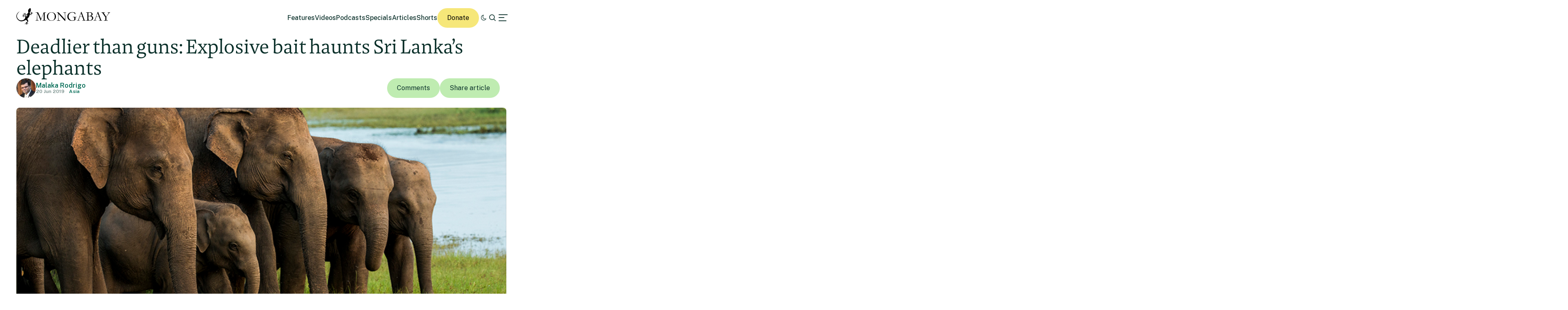

--- FILE ---
content_type: text/html; charset=UTF-8
request_url: https://news.mongabay.com/2019/06/deadlier-than-guns-explosive-bait-haunts-sri-lankas-elephants/
body_size: 25393
content:
<!DOCTYPE html>
<!--[if IE 7]>
<html class="ie ie7" lang="en-US" class="no-js">
<![endif]-->
<!--[if IE 8]>
<html class="ie ie8" lang="en-US" class="no-js">
<![endif]-->
<!--[if !(IE 7) | !(IE 8) ]><!-->
<html lang="en-US" class="no-js">
<!--<![endif]-->

<head>
	<meta charset="UTF-8" />
	<title>Deadlier than guns: Explosive bait haunts Sri Lanka’s elephants</title>
	<link href="//www.google-analytics.com" rel="dns-prefetch">

	<!-- Google tag (gtag.js) -->
	<script async src="https://www.googletagmanager.com/gtag/js?id=UA-12973256-1"></script>
	<script>
		window.dataLayer = window.dataLayer || [];

		function gtag() {
			dataLayer.push(arguments);
		}
		gtag('js', new Date());
		gtag('config', 'UA-12973256-1');
	</script>
	<link rel="icon" href="https://news.mongabay.com/wp-content/themes/mongabay_v2/favicon.ico" sizes="any">
	<link rel="icon" href="https://news.mongabay.com/wp-content/themes/mongabay_v2/favicon.svg" type="image/svg+xml">
	<link rel="manifest" href="https://news.mongabay.com/wp-content/themes/mongabay_v2/manifest.webmanifest">
	<link rel="apple-touch-icon-precomposed" href="https://news.mongabay.com/wp-content/themes/mongabay_v2/img/icons/ico-s2.jpg">
	<link rel="apple-touch-icon-precomposed" sizes="114x114" href="https://news.mongabay.com/wp-content/themes/mongabay_v2/img/icons/ico-l2.jpg">
	<link rel="apple-touch-icon-precomposed" sizes="72x72" href="https://news.mongabay.com/wp-content/themes/mongabay_v2/img/icons/ico-s.jpg">
	<link rel="apple-touch-icon-precomposed" sizes="144x144" href="https://news.mongabay.com/wp-content/themes/mongabay_v2/img/icons/ico-l.jpg">
	<link rel="preconnect" href="https://fonts.googleapis.com" />
	<link rel="preconnect" href="https://fonts.gstatic.com" crossorigin />
	<link href="https://fonts.googleapis.com/css2?family=Public+Sans:ital,wght@0,100..900;1,100..900&display=swap" rel="stylesheet">
	<meta name="referrer" content="always" />
	<meta http-equiv="X-UA-Compatible" content="IE=edge,chrome=1" />
	<meta name="viewport" content="width=device-width, initial-scale=1.0, maximum-scale=1.0, user-scalable=no" />
	<meta name="description" content="Environmental science and conservation news" />
	<meta property="fb:pages" content="24436227877" />
		<script>var et_site_url='https://news.mongabay.com';var et_post_id='219679';function et_core_page_resource_fallback(a,b){"undefined"===typeof b&&(b=a.sheet.cssRules&&0===a.sheet.cssRules.length);b&&(a.onerror=null,a.onload=null,a.href?a.href=et_site_url+"/?et_core_page_resource="+a.id+et_post_id:a.src&&(a.src=et_site_url+"/?et_core_page_resource="+a.id+et_post_id))}
</script><meta name='robots' content='index, follow, max-image-preview:large, max-snippet:-1, max-video-preview:-1' />
	<style>img:is([sizes="auto" i], [sizes^="auto," i]) { contain-intrinsic-size: 3000px 1500px }</style>
	
	<!-- This site is optimized with the Yoast SEO Premium plugin v25.8 (Yoast SEO v25.8) - https://yoast.com/wordpress/plugins/seo/ -->
	<link rel="canonical" href="https://news.mongabay.com/2019/06/deadlier-than-guns-explosive-bait-haunts-sri-lankas-elephants/" />
	<meta property="og:locale" content="en_US" />
	<meta property="og:type" content="article" />
	<meta property="og:title" content="Deadlier than guns: Explosive bait haunts Sri Lanka’s elephants" />
	<meta property="og:description" content="KURUNEGALA, Sri Lanka — Residents of the farming village of Irudeniyagama in Sri Lanka’s North Western province were taken by surprise last week when they saw a wild elephant calf trying to enter a house. They gave chase, but instead of returning to the nearby forest, the calf next tried to find shelter inside another [&hellip;]" />
	<meta property="og:url" content="https://news.mongabay.com/2019/06/deadlier-than-guns-explosive-bait-haunts-sri-lankas-elephants/" />
	<meta property="og:site_name" content="Conservation news" />
	<meta property="article:publisher" content="https://www.facebook.com/mongabay/" />
	<meta property="article:author" content="https://www.facebook.com/dilrukshi.handunnetti.9" />
	<meta property="article:published_time" content="2019-06-20T18:16:21+00:00" />
	<meta property="article:modified_time" content="2019-07-09T20:16:13+00:00" />
	<meta property="og:image" content="https://imgs.mongabay.com/wp-content/uploads/sites/20/2019/06/20140224/Minneriya-c-Rajiv-Welikala-1.jpg" />
	<meta property="og:image:width" content="800" />
	<meta property="og:image:height" content="407" />
	<meta property="og:image:type" content="image/jpeg" />
	<meta name="author" content="Dilrukshi Handunnetti" />
	<meta name="twitter:label1" content="Written by" />
	<meta name="twitter:data1" content="Dilrukshi Handunnetti" />
	<meta name="twitter:label2" content="Est. reading time" />
	<meta name="twitter:data2" content="5 minutes" />
	<script type="application/ld+json" class="yoast-schema-graph">{"@context":"https://schema.org","@graph":[{"@type":"Article","@id":"https://news.mongabay.com/2019/06/deadlier-than-guns-explosive-bait-haunts-sri-lankas-elephants/#article","isPartOf":{"@id":"https://news.mongabay.com/2019/06/deadlier-than-guns-explosive-bait-haunts-sri-lankas-elephants/"},"author":{"name":"Dilrukshi Handunnetti","@id":"https://news.mongabay.com/#/schema/person/8e6c1e46e054476d7e1c8c65dc7149b1"},"headline":"Deadlier than guns: Explosive bait haunts Sri Lanka’s elephants","datePublished":"2019-06-20T18:16:21+00:00","dateModified":"2019-07-09T20:16:13+00:00","mainEntityOfPage":{"@id":"https://news.mongabay.com/2019/06/deadlier-than-guns-explosive-bait-haunts-sri-lankas-elephants/"},"wordCount":1100,"commentCount":0,"publisher":{"@id":"https://news.mongabay.com/#organization"},"image":{"@id":"https://news.mongabay.com/2019/06/deadlier-than-guns-explosive-bait-haunts-sri-lankas-elephants/#primaryimage"},"thumbnailUrl":"https://imgs.mongabay.com/wp-content/uploads/sites/20/2019/06/20140224/Minneriya-c-Rajiv-Welikala-1.jpg","inLanguage":"en-US","potentialAction":[{"@type":"CommentAction","name":"Comment","target":["https://news.mongabay.com/2019/06/deadlier-than-guns-explosive-bait-haunts-sri-lankas-elephants/#respond"]}]},{"@type":"WebPage","@id":"https://news.mongabay.com/2019/06/deadlier-than-guns-explosive-bait-haunts-sri-lankas-elephants/","url":"https://news.mongabay.com/2019/06/deadlier-than-guns-explosive-bait-haunts-sri-lankas-elephants/","name":"Deadlier than guns: Explosive bait haunts Sri Lanka’s elephants","isPartOf":{"@id":"https://news.mongabay.com/#website"},"primaryImageOfPage":{"@id":"https://news.mongabay.com/2019/06/deadlier-than-guns-explosive-bait-haunts-sri-lankas-elephants/#primaryimage"},"image":{"@id":"https://news.mongabay.com/2019/06/deadlier-than-guns-explosive-bait-haunts-sri-lankas-elephants/#primaryimage"},"thumbnailUrl":"https://imgs.mongabay.com/wp-content/uploads/sites/20/2019/06/20140224/Minneriya-c-Rajiv-Welikala-1.jpg","datePublished":"2019-06-20T18:16:21+00:00","dateModified":"2019-07-09T20:16:13+00:00","breadcrumb":{"@id":"https://news.mongabay.com/2019/06/deadlier-than-guns-explosive-bait-haunts-sri-lankas-elephants/#breadcrumb"},"inLanguage":"en-US","potentialAction":[{"@type":"ReadAction","target":["https://news.mongabay.com/2019/06/deadlier-than-guns-explosive-bait-haunts-sri-lankas-elephants/"]}]},{"@type":"ImageObject","inLanguage":"en-US","@id":"https://news.mongabay.com/2019/06/deadlier-than-guns-explosive-bait-haunts-sri-lankas-elephants/#primaryimage","url":"https://imgs.mongabay.com/wp-content/uploads/sites/20/2019/06/20140224/Minneriya-c-Rajiv-Welikala-1.jpg","contentUrl":"https://imgs.mongabay.com/wp-content/uploads/sites/20/2019/06/20140224/Minneriya-c-Rajiv-Welikala-1.jpg","width":800,"height":407},{"@type":"BreadcrumbList","@id":"https://news.mongabay.com/2019/06/deadlier-than-guns-explosive-bait-haunts-sri-lankas-elephants/#breadcrumb","itemListElement":[{"@type":"ListItem","position":1,"name":"Home","item":"https://news.mongabay.com/"},{"@type":"ListItem","position":2,"name":"Deadlier than guns: Explosive bait haunts Sri Lanka’s elephants"}]},{"@type":"WebSite","@id":"https://news.mongabay.com/#website","url":"https://news.mongabay.com/","name":"Conservation news","description":"Environmental science and conservation news","publisher":{"@id":"https://news.mongabay.com/#organization"},"potentialAction":[{"@type":"SearchAction","target":{"@type":"EntryPoint","urlTemplate":"https://news.mongabay.com/?s={search_term_string}"},"query-input":{"@type":"PropertyValueSpecification","valueRequired":true,"valueName":"search_term_string"}}],"inLanguage":"en-US"},{"@type":"Organization","@id":"https://news.mongabay.com/#organization","name":"Mongabay","url":"https://news.mongabay.com/","logo":{"@type":"ImageObject","inLanguage":"en-US","@id":"https://news.mongabay.com/#/schema/logo/image/","url":"https://imgs.mongabay.com/wp-content/uploads/sites/20/2025/12/09122953/mongabay_logo_geco.jpg","contentUrl":"https://imgs.mongabay.com/wp-content/uploads/sites/20/2025/12/09122953/mongabay_logo_geco.jpg","width":342,"height":342,"caption":"Mongabay"},"image":{"@id":"https://news.mongabay.com/#/schema/logo/image/"},"sameAs":["https://www.facebook.com/mongabay/","https://x.com/mongabay","https://www.instagram.com/mongabay/","https://www.linkedin.com/company/1617875","https://www.youtube.com/channel/UCnrubbmyCz8krGnpsbhJRYg"]},{"@type":"Person","@id":"https://news.mongabay.com/#/schema/person/8e6c1e46e054476d7e1c8c65dc7149b1","name":"Dilrukshi Handunnetti","image":{"@type":"ImageObject","inLanguage":"en-US","@id":"https://news.mongabay.com/#/schema/person/image/","url":"https://secure.gravatar.com/avatar/152b62b4ad0cb65baa318dabf06ea7afd9ac52b461f29d51d3545461431b972f?s=96&d=identicon&r=g","contentUrl":"https://secure.gravatar.com/avatar/152b62b4ad0cb65baa318dabf06ea7afd9ac52b461f29d51d3545461431b972f?s=96&d=identicon&r=g","caption":"Dilrukshi Handunnetti"},"description":"Dilrukshi Handunnetti is a Colombo based journalist and lawyer. Trained as an investigative journalist, her reporting covers a range of topics. Dilrukshi has won local and international awards for excellence in journalism and collaborates across South Asia.","sameAs":["https://www.facebook.com/dilrukshi.handunnetti.9","dilkih","https://www.linkedin.com/in/dilrukshi-handunnetti-10415324/?originalSubdomain=lk","https://x.com/DilrukshiH"],"knowsLanguage":["English","Sinhala","French"],"url":"https://news.mongabay.com/author/dilrukshi/"}]}</script>
	<!-- / Yoast SEO Premium plugin. -->


<link rel='dns-prefetch' href='//js.hs-scripts.com' />
<link rel='dns-prefetch' href='//www.googletagmanager.com' />
<!-- news.mongabay.com is managing ads with Advanced Ads 2.0.16 – https://wpadvancedads.com/ --><script id="monga-ready">
			window.advanced_ads_ready=function(e,a){a=a||"complete";var d=function(e){return"interactive"===a?"loading"!==e:"complete"===e};d(document.readyState)?e():document.addEventListener("readystatechange",(function(a){d(a.target.readyState)&&e()}),{once:"interactive"===a})},window.advanced_ads_ready_queue=window.advanced_ads_ready_queue||[];		</script>
		<link rel='stylesheet' id='dropshadowboxes_css-css' href='https://news.mongabay.com/wp-content/plugins/drop-shadow-boxes/css/dropshadowboxes.css' media='all' />
<link rel='stylesheet' id='wp-block-library-css' href='https://news.mongabay.com/wp-includes/css/dist/block-library/style.min.css' media='all' />
<style id='classic-theme-styles-inline-css' type='text/css'>
/*! This file is auto-generated */
.wp-block-button__link{color:#fff;background-color:#32373c;border-radius:9999px;box-shadow:none;text-decoration:none;padding:calc(.667em + 2px) calc(1.333em + 2px);font-size:1.125em}.wp-block-file__button{background:#32373c;color:#fff;text-decoration:none}
</style>
<link rel='stylesheet' id='wp-components-css' href='https://news.mongabay.com/wp-includes/css/dist/components/style.min.css' media='all' />
<link rel='stylesheet' id='wp-preferences-css' href='https://news.mongabay.com/wp-includes/css/dist/preferences/style.min.css' media='all' />
<link rel='stylesheet' id='wp-block-editor-css' href='https://news.mongabay.com/wp-includes/css/dist/block-editor/style.min.css' media='all' />
<link rel='stylesheet' id='wp-reusable-blocks-css' href='https://news.mongabay.com/wp-includes/css/dist/reusable-blocks/style.min.css' media='all' />
<link rel='stylesheet' id='wp-patterns-css' href='https://news.mongabay.com/wp-includes/css/dist/patterns/style.min.css' media='all' />
<link rel='stylesheet' id='wp-editor-css' href='https://news.mongabay.com/wp-includes/css/dist/editor/style.min.css' media='all' />
<link rel='stylesheet' id='drop_shadow_block-style-css-css' href='https://news.mongabay.com/wp-content/plugins/drop-shadow-boxes/block/blocks.style.build.css' media='all' />
<style id='global-styles-inline-css' type='text/css'>
:root{--wp--preset--aspect-ratio--square: 1;--wp--preset--aspect-ratio--4-3: 4/3;--wp--preset--aspect-ratio--3-4: 3/4;--wp--preset--aspect-ratio--3-2: 3/2;--wp--preset--aspect-ratio--2-3: 2/3;--wp--preset--aspect-ratio--16-9: 16/9;--wp--preset--aspect-ratio--9-16: 9/16;--wp--preset--color--black: #000000;--wp--preset--color--cyan-bluish-gray: #abb8c3;--wp--preset--color--white: #ffffff;--wp--preset--color--pale-pink: #f78da7;--wp--preset--color--vivid-red: #cf2e2e;--wp--preset--color--luminous-vivid-orange: #ff6900;--wp--preset--color--luminous-vivid-amber: #fcb900;--wp--preset--color--light-green-cyan: #7bdcb5;--wp--preset--color--vivid-green-cyan: #00d084;--wp--preset--color--pale-cyan-blue: #8ed1fc;--wp--preset--color--vivid-cyan-blue: #0693e3;--wp--preset--color--vivid-purple: #9b51e0;--wp--preset--gradient--vivid-cyan-blue-to-vivid-purple: linear-gradient(135deg,rgba(6,147,227,1) 0%,rgb(155,81,224) 100%);--wp--preset--gradient--light-green-cyan-to-vivid-green-cyan: linear-gradient(135deg,rgb(122,220,180) 0%,rgb(0,208,130) 100%);--wp--preset--gradient--luminous-vivid-amber-to-luminous-vivid-orange: linear-gradient(135deg,rgba(252,185,0,1) 0%,rgba(255,105,0,1) 100%);--wp--preset--gradient--luminous-vivid-orange-to-vivid-red: linear-gradient(135deg,rgba(255,105,0,1) 0%,rgb(207,46,46) 100%);--wp--preset--gradient--very-light-gray-to-cyan-bluish-gray: linear-gradient(135deg,rgb(238,238,238) 0%,rgb(169,184,195) 100%);--wp--preset--gradient--cool-to-warm-spectrum: linear-gradient(135deg,rgb(74,234,220) 0%,rgb(151,120,209) 20%,rgb(207,42,186) 40%,rgb(238,44,130) 60%,rgb(251,105,98) 80%,rgb(254,248,76) 100%);--wp--preset--gradient--blush-light-purple: linear-gradient(135deg,rgb(255,206,236) 0%,rgb(152,150,240) 100%);--wp--preset--gradient--blush-bordeaux: linear-gradient(135deg,rgb(254,205,165) 0%,rgb(254,45,45) 50%,rgb(107,0,62) 100%);--wp--preset--gradient--luminous-dusk: linear-gradient(135deg,rgb(255,203,112) 0%,rgb(199,81,192) 50%,rgb(65,88,208) 100%);--wp--preset--gradient--pale-ocean: linear-gradient(135deg,rgb(255,245,203) 0%,rgb(182,227,212) 50%,rgb(51,167,181) 100%);--wp--preset--gradient--electric-grass: linear-gradient(135deg,rgb(202,248,128) 0%,rgb(113,206,126) 100%);--wp--preset--gradient--midnight: linear-gradient(135deg,rgb(2,3,129) 0%,rgb(40,116,252) 100%);--wp--preset--font-size--small: 13px;--wp--preset--font-size--medium: 20px;--wp--preset--font-size--large: 36px;--wp--preset--font-size--x-large: 42px;--wp--preset--spacing--20: 0.44rem;--wp--preset--spacing--30: 0.67rem;--wp--preset--spacing--40: 1rem;--wp--preset--spacing--50: 1.5rem;--wp--preset--spacing--60: 2.25rem;--wp--preset--spacing--70: 3.38rem;--wp--preset--spacing--80: 5.06rem;--wp--preset--shadow--natural: 6px 6px 9px rgba(0, 0, 0, 0.2);--wp--preset--shadow--deep: 12px 12px 50px rgba(0, 0, 0, 0.4);--wp--preset--shadow--sharp: 6px 6px 0px rgba(0, 0, 0, 0.2);--wp--preset--shadow--outlined: 6px 6px 0px -3px rgba(255, 255, 255, 1), 6px 6px rgba(0, 0, 0, 1);--wp--preset--shadow--crisp: 6px 6px 0px rgba(0, 0, 0, 1);}:where(.is-layout-flex){gap: 0.5em;}:where(.is-layout-grid){gap: 0.5em;}body .is-layout-flex{display: flex;}.is-layout-flex{flex-wrap: wrap;align-items: center;}.is-layout-flex > :is(*, div){margin: 0;}body .is-layout-grid{display: grid;}.is-layout-grid > :is(*, div){margin: 0;}:where(.wp-block-columns.is-layout-flex){gap: 2em;}:where(.wp-block-columns.is-layout-grid){gap: 2em;}:where(.wp-block-post-template.is-layout-flex){gap: 1.25em;}:where(.wp-block-post-template.is-layout-grid){gap: 1.25em;}.has-black-color{color: var(--wp--preset--color--black) !important;}.has-cyan-bluish-gray-color{color: var(--wp--preset--color--cyan-bluish-gray) !important;}.has-white-color{color: var(--wp--preset--color--white) !important;}.has-pale-pink-color{color: var(--wp--preset--color--pale-pink) !important;}.has-vivid-red-color{color: var(--wp--preset--color--vivid-red) !important;}.has-luminous-vivid-orange-color{color: var(--wp--preset--color--luminous-vivid-orange) !important;}.has-luminous-vivid-amber-color{color: var(--wp--preset--color--luminous-vivid-amber) !important;}.has-light-green-cyan-color{color: var(--wp--preset--color--light-green-cyan) !important;}.has-vivid-green-cyan-color{color: var(--wp--preset--color--vivid-green-cyan) !important;}.has-pale-cyan-blue-color{color: var(--wp--preset--color--pale-cyan-blue) !important;}.has-vivid-cyan-blue-color{color: var(--wp--preset--color--vivid-cyan-blue) !important;}.has-vivid-purple-color{color: var(--wp--preset--color--vivid-purple) !important;}.has-black-background-color{background-color: var(--wp--preset--color--black) !important;}.has-cyan-bluish-gray-background-color{background-color: var(--wp--preset--color--cyan-bluish-gray) !important;}.has-white-background-color{background-color: var(--wp--preset--color--white) !important;}.has-pale-pink-background-color{background-color: var(--wp--preset--color--pale-pink) !important;}.has-vivid-red-background-color{background-color: var(--wp--preset--color--vivid-red) !important;}.has-luminous-vivid-orange-background-color{background-color: var(--wp--preset--color--luminous-vivid-orange) !important;}.has-luminous-vivid-amber-background-color{background-color: var(--wp--preset--color--luminous-vivid-amber) !important;}.has-light-green-cyan-background-color{background-color: var(--wp--preset--color--light-green-cyan) !important;}.has-vivid-green-cyan-background-color{background-color: var(--wp--preset--color--vivid-green-cyan) !important;}.has-pale-cyan-blue-background-color{background-color: var(--wp--preset--color--pale-cyan-blue) !important;}.has-vivid-cyan-blue-background-color{background-color: var(--wp--preset--color--vivid-cyan-blue) !important;}.has-vivid-purple-background-color{background-color: var(--wp--preset--color--vivid-purple) !important;}.has-black-border-color{border-color: var(--wp--preset--color--black) !important;}.has-cyan-bluish-gray-border-color{border-color: var(--wp--preset--color--cyan-bluish-gray) !important;}.has-white-border-color{border-color: var(--wp--preset--color--white) !important;}.has-pale-pink-border-color{border-color: var(--wp--preset--color--pale-pink) !important;}.has-vivid-red-border-color{border-color: var(--wp--preset--color--vivid-red) !important;}.has-luminous-vivid-orange-border-color{border-color: var(--wp--preset--color--luminous-vivid-orange) !important;}.has-luminous-vivid-amber-border-color{border-color: var(--wp--preset--color--luminous-vivid-amber) !important;}.has-light-green-cyan-border-color{border-color: var(--wp--preset--color--light-green-cyan) !important;}.has-vivid-green-cyan-border-color{border-color: var(--wp--preset--color--vivid-green-cyan) !important;}.has-pale-cyan-blue-border-color{border-color: var(--wp--preset--color--pale-cyan-blue) !important;}.has-vivid-cyan-blue-border-color{border-color: var(--wp--preset--color--vivid-cyan-blue) !important;}.has-vivid-purple-border-color{border-color: var(--wp--preset--color--vivid-purple) !important;}.has-vivid-cyan-blue-to-vivid-purple-gradient-background{background: var(--wp--preset--gradient--vivid-cyan-blue-to-vivid-purple) !important;}.has-light-green-cyan-to-vivid-green-cyan-gradient-background{background: var(--wp--preset--gradient--light-green-cyan-to-vivid-green-cyan) !important;}.has-luminous-vivid-amber-to-luminous-vivid-orange-gradient-background{background: var(--wp--preset--gradient--luminous-vivid-amber-to-luminous-vivid-orange) !important;}.has-luminous-vivid-orange-to-vivid-red-gradient-background{background: var(--wp--preset--gradient--luminous-vivid-orange-to-vivid-red) !important;}.has-very-light-gray-to-cyan-bluish-gray-gradient-background{background: var(--wp--preset--gradient--very-light-gray-to-cyan-bluish-gray) !important;}.has-cool-to-warm-spectrum-gradient-background{background: var(--wp--preset--gradient--cool-to-warm-spectrum) !important;}.has-blush-light-purple-gradient-background{background: var(--wp--preset--gradient--blush-light-purple) !important;}.has-blush-bordeaux-gradient-background{background: var(--wp--preset--gradient--blush-bordeaux) !important;}.has-luminous-dusk-gradient-background{background: var(--wp--preset--gradient--luminous-dusk) !important;}.has-pale-ocean-gradient-background{background: var(--wp--preset--gradient--pale-ocean) !important;}.has-electric-grass-gradient-background{background: var(--wp--preset--gradient--electric-grass) !important;}.has-midnight-gradient-background{background: var(--wp--preset--gradient--midnight) !important;}.has-small-font-size{font-size: var(--wp--preset--font-size--small) !important;}.has-medium-font-size{font-size: var(--wp--preset--font-size--medium) !important;}.has-large-font-size{font-size: var(--wp--preset--font-size--large) !important;}.has-x-large-font-size{font-size: var(--wp--preset--font-size--x-large) !important;}
:where(.wp-block-post-template.is-layout-flex){gap: 1.25em;}:where(.wp-block-post-template.is-layout-grid){gap: 1.25em;}
:where(.wp-block-columns.is-layout-flex){gap: 2em;}:where(.wp-block-columns.is-layout-grid){gap: 2em;}
:root :where(.wp-block-pullquote){font-size: 1.5em;line-height: 1.6;}
</style>
<link rel='stylesheet' id='pwp-offline-style-css' href='https://news.mongabay.com/wp-content/plugins/progressive-wp/assets/styles/ui-offline.css' media='all' />
<link rel='stylesheet' id='framework-css' href='https://news.mongabay.com/wp-content/themes/mongabay_v2/css/style.css' media='all' />
<link rel='stylesheet' id='icon-fonts-css' href='https://news.mongabay.com/wp-content/themes/mongabay_v2/css/fontello.css' media='all' />
<link rel='stylesheet' id='addtohomescreen-css' href='https://news.mongabay.com/wp-content/themes/mongabay_v2/css/addtohomescreen.min.css' media='all' />
<link rel='stylesheet' id='dialog-polyfill-css' href='https://news.mongabay.com/wp-content/themes/mongabay_v2/css/dialog-polyfill.css' media='all' />
<link rel='stylesheet' id='tablepress-default-css' href='https://news.mongabay.com/wp-content/uploads/sites/20/tablepress-combined.min.css' media='all' />
<script type="text/javascript" src="https://news.mongabay.com/wp-includes/js/jquery/jquery.min.js" id="jquery-core-js"></script>
<script type="text/javascript" src="https://news.mongabay.com/wp-includes/js/jquery/jquery-migrate.min.js" id="jquery-migrate-js"></script>

<!-- Google tag (gtag.js) snippet added by Site Kit -->
<!-- Google Analytics snippet added by Site Kit -->
<script type="text/javascript" src="https://www.googletagmanager.com/gtag/js?id=G-ZHFVHJ3CMZ" id="google_gtagjs-js" async></script>
<script type="text/javascript" id="google_gtagjs-js-after">
/* <![CDATA[ */
window.dataLayer = window.dataLayer || [];function gtag(){dataLayer.push(arguments);}
gtag("set","linker",{"domains":["news.mongabay.com"]});
gtag("js", new Date());
gtag("set", "developer_id.dZTNiMT", true);
gtag("config", "G-ZHFVHJ3CMZ");
/* ]]> */
</script>
<link rel="https://api.w.org/" href="https://news.mongabay.com/wp-json/" /><link rel="alternate" title="JSON" type="application/json" href="https://news.mongabay.com/wp-json/wp/v2/posts/219679" /><link rel="alternate" title="oEmbed (JSON)" type="application/json+oembed" href="https://news.mongabay.com/wp-json/oembed/1.0/embed?url=https%3A%2F%2Fnews.mongabay.com%2F2019%2F06%2Fdeadlier-than-guns-explosive-bait-haunts-sri-lankas-elephants%2F" />
<link rel="alternate" title="oEmbed (XML)" type="text/xml+oembed" href="https://news.mongabay.com/wp-json/oembed/1.0/embed?url=https%3A%2F%2Fnews.mongabay.com%2F2019%2F06%2Fdeadlier-than-guns-explosive-bait-haunts-sri-lankas-elephants%2F&#038;format=xml" />
<meta name="generator" content="Site Kit by Google 1.170.0" />			<!-- DO NOT COPY THIS SNIPPET! Start of Page Analytics Tracking for HubSpot WordPress plugin v11.3.16-->
			<script class="hsq-set-content-id" data-content-id="blog-post">
				var _hsq = _hsq || [];
				_hsq.push(["setContentType", "blog-post"]);
			</script>
			<!-- DO NOT COPY THIS SNIPPET! End of Page Analytics Tracking for HubSpot WordPress plugin -->
			<script type='text/javascript'>var PwpJsVars = {"AjaxURL":"https:\/\/news.mongabay.com\/wp-admin\/admin-ajax.php","homeurl":"https:\/\/news.mongabay.com\/","installprompt":{"mode":"normal","pageloads":"2","onclick":""}};</script>		<script type="text/javascript" id="serviceworker-unregister">
			if ('serviceWorker' in navigator) {
				navigator.serviceWorker.getRegistrations().then(function (registrations) {
					registrations.forEach(function (registration) {
						if (registration.active.scriptURL === window.location.origin + '/pwp-serviceworker.js') {
							registration.unregister();
						}
					});
				});
			}
		</script>
				<script type="text/javascript" id="serviceworker">
			if (navigator.serviceWorker) {
				window.addEventListener('load', function () {
					navigator.serviceWorker.register(
						"https:\/\/news.mongabay.com\/?wp_service_worker=1", {"scope": "\/"}
					);
				});
			}
		</script>
		<link rel="manifest" href="https://news.mongabay.com/wp-json/app/v1/pwp-manifest"><meta name="theme-color" content="#669900">		<meta name="onesignal" content="wordpress-plugin"/>
		<script src="https://cdn.onesignal.com/sdks/OneSignalSDK.js" async></script>
		<script>

			window.OneSignal = window.OneSignal || [];

			OneSignal.push(function () {

				OneSignal.SERVICE_WORKER_UPDATER_PATH = "https://news.mongabay.com/?wp_service_worker=1";
				OneSignal.SERVICE_WORKER_PATH = "https://news.mongabay.com/?wp_service_worker=1";
				OneSignal.SERVICE_WORKER_PARAM = {
					scope: '/'
				};

				OneSignal.setDefaultNotificationUrl("https://news.mongabay.com");
				var oneSignal_options = {};
				window._oneSignalInitOptions = oneSignal_options;

				oneSignal_options['wordpress'] = true;
oneSignal_options['appId'] = '3a782913-6b68-46c5-999b-565ead3bc689';
oneSignal_options['autoRegister'] = false;
oneSignal_options['welcomeNotification'] = { };
oneSignal_options['welcomeNotification']['title'] = "";
oneSignal_options['welcomeNotification']['message'] = "";
oneSignal_options['path'] = "sdk_files/";
oneSignal_options['safari_web_id'] = "web.onesignal.auto.5e2915a8-1095-4900-b2af-7b25bf2970dd";
oneSignal_options['promptOptions'] = { };
oneSignal_options['notifyButton'] = { };
oneSignal_options['notifyButton']['enable'] = true;
oneSignal_options['notifyButton']['position'] = 'bottom-right';
oneSignal_options['notifyButton']['theme'] = 'inverse';
oneSignal_options['notifyButton']['size'] = 'medium';
oneSignal_options['notifyButton']['prenotify'] = true;
oneSignal_options['notifyButton']['showCredit'] = true;
oneSignal_options['notifyButton']['text'] = {};
				OneSignal.init(window._oneSignalInitOptions);
							});

			function documentInitOneSignal() {
				var oneSignal_elements = document.getElementsByClassName("OneSignal-prompt");

				var oneSignalLinkClickHandler = function(event) { OneSignal.push(['registerForPushNotifications']); event.preventDefault(); };				for (var i = 0; i < oneSignal_elements.length; i++) {
					oneSignal_elements[i].addEventListener('click', oneSignalLinkClickHandler, false);
				}
			}

			if (document.readyState === 'complete') {
				documentInitOneSignal();
			} else {
				window.addEventListener("load", function (event) {
					documentInitOneSignal();
				});
			}
		</script>
		<style type="text/css">
			.wpsdc-drop-cap {
				float : left;				
				padding : 0.25em 0.05em 0.25em 0;				
				font-size : 5em;
				line-height : 0.4em;}
		</style><link rel="preload" href="https://news.mongabay.com/wp-content/plugins/bloom/core/admin/fonts/modules.ttf" as="font" crossorigin="anonymous"><meta name="description" content="KURUNEGALA, Sri Lanka — Residents of the farming village of Irudeniyagama in Sri Lanka’s North Western province were taken by surprise last week when they saw a wild elephant calf trying to enter a house. They gave chase, but instead of returning to the nearby forest, the calf next tried to find shelter inside another [&hellip;]" />
<meta name="Tags" content="Mongabay, Mongabay Environmental News, Environmental News, Conservation News" />
<meta property="keywords" content="Mongabay, Mongabay Environmental News, Environmental News, Conservation News" />
<meta name="robots" content="index, follow" />
<link rel="publisher" href="https://plus.google.com/+Mongabay/" />
<meta property="article:publisher" content="https://www.facebook.com/mongabay/"/>
<meta property="og:title" content="Deadlier than guns: Explosive bait haunts Sri Lanka’s elephants"/>
<meta property="og:site_name" content="Mongabay Environmental News"/>
<meta property="og:url" content="https://news.mongabay.com/2019/06/deadlier-than-guns-explosive-bait-haunts-sri-lankas-elephants/"/>
<meta property="og:type" content="article" />
<meta property="og:image" content="https://imgs.mongabay.com/wp-content/uploads/sites/20/2019/06/20140224/Minneriya-c-Rajiv-Welikala-1.jpg"/>
<meta property="og:description" content="KURUNEGALA, Sri Lanka — Residents of the farming village of Irudeniyagama in Sri Lanka’s North Western province were taken by surprise last week when they saw a wild elephant calf trying to enter a house. They gave chase, but instead of returning to the nearby forest, the calf next tried to find shelter inside another [&hellip;]"/>
<meta property="article:published_time" content="2019-06-20T14:16:21+00:00" />
<meta property="article:modified_time" content="2019-07-09T16:16:13+00:00" />
<meta property="article:section" content="Environmental news" />
<meta property="article:tag" content="Mongabay, Mongabay Environmental News, Environmental News, Conservation News" />
<meta property="fb:admins" content="139042016164873" />
<meta property="og:locale" content="en_US" />
<meta property="fb:app_id" content="1559969950974398"/>
<meta name="twitter:card" content="summary_large_image"/>
<meta name="twitter:site" content="@mongabay"/><meta name="twitter:title" content="Deadlier than guns: Explosive bait haunts Sri Lanka’s elephants"/>
<meta name="twitter:description" content="KURUNEGALA, Sri Lanka — Residents of the farming village of Irudeniyagama in Sri Lanka’s North Western province were taken by surprise last week when they saw a wild elephant calf trying to enter a house. They gave chase, but instead of returning to the nearby forest, the calf next tried to find shelter inside another [&hellip;]"/>
<meta name="twitter:image" content="https://imgs.mongabay.com/wp-content/uploads/sites/20/2019/06/20140224/Minneriya-c-Rajiv-Welikala-1.jpg"/>
<meta name="twitter:creator" content="@Mongabay"/>
		<script type="text/javascript">
			(function(c, l, a, r, i, t, y) {
				c[a] = c[a] || function() {
					(c[a].q = c[a].q || []).push(arguments)
				};
				t = l.createElement(r);
				t.async = 1;
				t.src = "https://www.clarity.ms/tag/" + i;
				y = l.getElementsByTagName(r)[0];
				y.parentNode.insertBefore(t, y);
			})(window, document, "clarity", "script", "hghawiq8qp");
		</script>
	<link rel="amphtml" href="https://news.mongabay.com/2019/06/deadlier-than-guns-explosive-bait-haunts-sri-lankas-elephants/amp/"><link rel="icon" href="https://imgs.mongabay.com/wp-content/uploads/sites/20/2020/05/16160320/cropped-mongabay_icon-32x32.png" sizes="32x32" />
<link rel="icon" href="https://imgs.mongabay.com/wp-content/uploads/sites/20/2020/05/16160320/cropped-mongabay_icon-192x192.png" sizes="192x192" />
<link rel="apple-touch-icon" href="https://imgs.mongabay.com/wp-content/uploads/sites/20/2020/05/16160320/cropped-mongabay_icon-180x180.png" />
<meta name="msapplication-TileImage" content="https://imgs.mongabay.com/wp-content/uploads/sites/20/2020/05/16160320/cropped-mongabay_icon-270x270.png" />
	<!-- Fonts Plugin CSS - https://fontsplugin.com/ -->
	<style>
			</style>
	<!-- Fonts Plugin CSS -->
	</head>

<body class="wp-singular post-template-default single single-post postid-219679 single-format-standard wp-theme-mongabay_v2 et_bloom deadlier-than-guns-explosive-bait-haunts-sri-lankas-elephants aa-prefix-monga-">
			<script async data-id="101412303" src="//static.getclicky.com/js"></script>
		<noscript>
			<p><img alt="Clicky" width="1" height="1" src="//in.getclicky.com/101412303ns.gif" /></p>
		</noscript>
	<header class="header sticky" role="banner">
		<div class="container in-row space-between align-center ph--40 pv--20">
			<div class="branding">
				<a href="https://news.mongabay.com" class="theme-light" data-wpel-link="internal"><img src="https://news.mongabay.com/wp-content/themes/mongabay_v2/img/logo/mongabay_logo_news_black.svg" /></a><a href="https://news.mongabay.com" class="theme-dark" data-wpel-link="internal"><img src="https://news.mongabay.com/wp-content/themes/mongabay_v2/img/logo/mongabay_logo_news_white.svg" /></a>
			</div>
			<div class="menu-container align-center">
				<ul class="main-menu nav-desktop">
					<li><a href="https://news.mongabay.com/features" class="">Features</a></li>
					<li><a href=" https://news.mongabay.com/videos" class="">Videos</a></li>					<li><a href="https://news.mongabay.com/podcasts" class="">Podcasts</a></li>					<li><a href=" https://news.mongabay.com/specials" class="">Specials</a></li>										<li><a href="https://news.mongabay.com/articles" class="">Articles</a></li>
					<li><a href="https://news.mongabay.com/shorts" class="">Shorts</a></li>				</ul>
				<a class="theme--button donate simple md-hide" href="https://mongabay.org/donate" data-wpel-link="external" target="_blank" rel="external">Donate</a>
				<a id="theme-switch" class="icon icon-mode"></a>
				<a id="site-search" href="https://news.mongabay.com/?s=" data-wpel-link="internal"><span class="icon icon-search"></span></a>
				<a id="secondary-menu"><span class="icon icon-menu"></span></a>
			</div>
			<div id="off-canvas">
								<div class="container in-column ph--40 pv--20 gap--20 full-height" style="justify-content: space-between">
					<div class="global-nav gap--20">
						<span class="icon icon-globe md-hide"></span>
						<ul class="global-languages">
							<li><a href="https://news.mongabay.com" class="active" data-wpel-link="internal">English</a></li>
							<li><a href="https://es.mongabay.com" class="">Español (Spanish)</a></li>
							<li><a href="https://fr.mongabay.com" class="">Français (French)</a></li>
							<li><a href="https://www.mongabay.co.id" class="">Bahasa Indonesia (Indonesian)</a></li>
							<li><a href="https://brasil.mongabay.com" class="">Brasil (Portuguese)</a></li>
							<li><a href="https://india.mongabay.com" class="">India (English)</a></li>
							<li><a href="https://hindi.mongabay.com" class="">हिंदी (Hindi)</a></li>
							<li><a href="https://bengali.mongabay.com" class="">বাংলা (Bengali)</a></li>
							<li><a href="https://swahili.mongabay.com" class="">Swahili</a></li>
						</ul>
						<span class="icon icon-cancel"></span>
											</div>
					<ul class="main-menu nav-desktop off-canvas">
						<li><a href=" https://news.mongabay.com/videos" data-wpel-link="internal">Videos</a></li>						<li><a href=" https://news.mongabay.com/podcasts" data-wpel-link="internal">Podcasts</a></li>						<li><a href=" https://news.mongabay.com/articles" data-wpel-link="internal">Articles</a></li>
						<li><a href=" https://news.mongabay.com/shorts" data-wpel-link="internal">Short News</a></li>						<li><a href=" https://news.mongabay.com/features" data-wpel-link="internal">Feature Stories</a></li>
						<li><a href=" https://news.mongabay.com/list/all" data-wpel-link="internal">The Latest</a></li>
						<li><a href=" https://news.mongabay.com/?s=&amp;formats=post+custom_story+videos+podcasts+specials+short_article" data-wpel-link="internal">Explore All</a></li>
					</ul>
											<div class="footer gap--20 grid--5 pv--20">
							<ul class="footer-links">
								<li><a href="https://mongabay.org/about/" data-wpel-link="external" target="_blank" rel="external">About</a></li>
								<li><a href="https://news.mongabay.com/team" data-wpel-link="internal">Team</a></li>
								<li><a href="https://news.mongabay.com/contact" data-wpel-link="internal">Contact</a></li>
							</ul>
							<ul class="footer-links">
																	<li><a href="https://mongabay.org/donate" data-wpel-link="external" target="_blank" rel="external">Donate</a></li>
																									<li><a href="https://mongabay.us14.list-manage.com/subscribe?u=80161fe385606408293ae0e51&amp;id=940652e1f4" data-wpel-link="external" target="_blank" rel="external">Subscribe page</a></li>
																<li><a href="https://news.mongabay.com/submissions" data-wpel-link="internal">Submissions</a></li>
							</ul>
							<ul class="footer-links">
								<li><a href="https://www.mongabay.com/privacy" data-wpel-link="external" target="_blank" rel="external">Privacy Policy</a></li>
								<li><a href="https://www.mongabay.com/terms" data-wpel-link="external" target="_blank" rel="external">Terms of Use</a></li>
								<li><a href="https://www.mongabay.com/advertising" data-wpel-link="external" target="_blank" rel="external">Advertising</a></li>
							</ul>
							<ul class="footer-links">
								<li><a href="https://www.wildmadagascar.org/" data-wpel-link="external" target="_blank" rel="external">Wild Madagascar</a></li>
								<li><a href="https://kids.mongabay.com/" data-wpel-link="external" target="_blank" rel="external">For Kids</a></li>
								<li><a href="https://mongabay.org/" data-wpel-link="external" target="_blank" rel="external">Mongabay.org</a></li>
								<li><a href="https://reforestation.app/" data-wpel-link="external" target="_blank" rel="external">Reforestation App</a></li>
							</ul>
							<ul class="footer-links">
								<li><a href="https://www.planetaryhealthcheck.org/" data-wpel-link="external" target="_blank" rel="external">Planetary Health Check</a></li>
								<li><a href="https://www.conservationeffectiveness.org/" data-wpel-link="external" target="_blank" rel="external">Conservation Effectiveness</a></li>
								<li><a href="https://studio.mongabay.com/" data-wpel-link="external" target="_blank" rel="external">Mongabay Data Studio</a></li>
							</ul>
						</div>
									</div>
			</div>
		</div>
		<script>
			document.addEventListener('DOMContentLoaded', function() {
				const isThemeStored = window.localStorage.getItem("mongabay-theme");
				const isDarkMode = isThemeStored && window.localStorage.getItem("mongabay-theme") === "dark-mode";

				function brandingDisplay(mode) {
					isDark = mode === 'dark-mode';
					const body = document.body;
					const themeSwitch = document.getElementById("theme-switch");

					// Toggle classes on body and theme switch
					[body, themeSwitch].forEach(el => {
						el.classList.toggle('dark-mode', isDark);
						el.classList.toggle('light-mode', !isDark);
					});

					// Toggle branding visibility
					const lightEls = document.querySelectorAll("a.theme-light");
					const darkEls = document.querySelectorAll("a.theme-dark");

					lightEls.forEach(el => el.style.display = isDark ? "none" : "block");
					darkEls.forEach(el => el.style.display = isDark ? "block" : "none");

					// Persist theme preference
					window.localStorage.setItem("mongabay-theme", mode);
				}

				if (isThemeStored) {
					brandingDisplay(isDarkMode ? 'dark-mode' : 'light-mode');
				} else {
					brandingDisplay('light-mode');
				}

				document.getElementById("theme-switch").addEventListener("click", (e) => {
					e.preventDefault;
					e.stopPropagation;
					const currentTheme = document.querySelector("body").classList.contains("dark-mode") ? "dark-mode" : "light-mode";

					brandingDisplay(currentTheme === "dark-mode" ? 'light-mode' : 'dark-mode');
				});

				document.getElementById("secondary-menu").addEventListener("click", (e) => {
					e.preventDefault;
					e.stopPropagation;
					document.getElementById("off-canvas").classList.add("active");
					document.querySelector("body").classList.add("no-scroll");
				});

				document.querySelector(".icon-cancel").addEventListener("click", (e) => {
					e.preventDefault;
					e.stopPropagation;
					document.getElementById("off-canvas").classList.remove("active");
					document.querySelector("body").classList.remove("no-scroll");
				});
			});
		</script>
	</header><main role="main">
        <div class="container in-column ph--40">
        <div class="single">
              <div class="container in-column gap--16 article-headline">
    <h1>Deadlier than guns: Explosive bait haunts Sri Lanka’s elephants</h1>
    <div class="container in-column full-width single-article-meta">
      <div class="about-author gap--16">
        <div class="author-avatar">
          <img src="https://imgs.mongabay.com/wp-content/uploads/sites/20/2019/07/01072045/Malaka-Rodrigo.jpg" alt="cover image" style="max-width:48px;">        </div>
        <div class="extra-info">
          <span class="bylines"><a href="https://news.mongabay.com/by/malaka-rodrigo/" rel="tag" data-wpel-link="internal">Malaka Rodrigo</a></span>
          <div class="post-meta">
            <span class="date">20 Jun 2019</span>
            <span class="taxonomy"><a href="https://news.mongabay.com/location/asia" data-wpel-link="internal">Asia</a></span>                      </div>
        </div>
      </div>
      <div class="container social gap--4">
        <a href="#spotim-specific" class="theme--button simple secondary">Comments</a>
        <a id="share-article" class="theme--button simple secondary" href="#" title="Share Deadlier%20than%20guns:%20Explosive%20bait%20haunts%20Sri%20Lanka’s%20elephants">Share article</a>
  <dialog id="share-dialog">
    <a class="close icon icon-cancel"></a>
    <div class="container ph--40 pv--40 gap--40 in-column share-dialog-content">
      <div class="container text-center in-column">
        <h1>Share this article</h1>
        <p>If you liked this story, share it with other people.</p>
      </div>
      <div class="grid--4 repeat gap--40 share-dialog-links">
        <a class="facebook" href="https://www.facebook.com/sharer/sharer.php?u=https%3A%2F%2Fnews.mongabay.com%2F2019%2F06%2Fdeadlier-than-guns-explosive-bait-haunts-sri-lankas-elephants%2F" target="_blank" data-wpel-link="external" rel="external"><span class="icon-share"><svg width="12" height="22" viewBox="0 0 12 22" fill="none" xmlns="http://www.w3.org/2000/svg">
  <path d="M2.88237 4.28422C2.88237 4.14786 2.90131 3.85338 2.93918 3.40266C2.9799 2.951 3.15034 2.4785 3.45618 1.98233C3.75919 1.48805 4.25062 1.04396 4.93428 0.651006C5.61509 0.259941 6.59891 0.0629883 7.88289 0.0629883H11.5V4.00488H8.85155C8.58926 4.00488 8.34497 4.10336 8.12434 4.29747C7.90561 4.49158 7.79293 4.67623 7.79293 4.84761V7.30006H11.4991C11.4602 7.78013 11.4176 8.24694 11.3684 8.69766L11.2216 9.88885C11.1629 10.2913 11.1033 10.6643 11.0445 11.0081H7.76642V21.9371H2.88237V11.0071H0.5V7.30006H2.88237V4.28422Z" fill="inherit"/>
  </svg>
  </span>Facebook</a><a class="linkedin" href="https://www.linkedin.com/shareArticle?mini=true&amp;url=https%3A%2F%2Fnews.mongabay.com%2F2019%2F06%2Fdeadlier-than-guns-explosive-bait-haunts-sri-lankas-elephants%2F&amp;title=Deadlier%20than%20guns:%20Explosive%20bait%20haunts%20Sri%20Lanka’s%20elephants" target="_blank" data-wpel-link="external" rel="external"><span class="icon-share"><svg width="22" height="22" viewBox="0 0 22 22" fill="none" xmlns="http://www.w3.org/2000/svg">
  <path d="M0.5 3.02735C0.5 1.63156 1.63156 0.5 3.02735 0.5C4.42314 0.5 5.55471 1.63156 5.55471 3.02735C5.55471 4.42314 4.42314 5.55471 3.02735 5.55471C1.63156 5.55471 0.5 4.42314 0.5 3.02735Z" fill="inherit"/>
  <path d="M12.2177 9.46062C12.7979 8.36352 14.1994 7.20898 16.3074 7.20898C20.7016 7.20898 21.5 10.0695 21.5 13.826V21.5H17.1805V14.6991C17.1805 13.0793 17.1518 11.023 14.9289 11.023C12.6715 11.023 12.3096 12.7864 12.3096 14.6072V21.5H7.99016V7.53064H12.1258V9.46062H12.2177Z" fill="inherit"/>
  <path d="M0.913567 21.5V7.53064H5.279V21.5H0.913567Z" fill="inherit"/>
  </svg>
  </span>Linkedin</a><a class="threads" href="https://threads.net/intent/post?text=Deadlier%20than%20guns:%20Explosive%20bait%20haunts%20Sri%20Lanka’s%20elephants https%3A%2F%2Fnews.mongabay.com%2F2019%2F06%2Fdeadlier-than-guns-explosive-bait-haunts-sri-lankas-elephants%2F" target="_blank" data-wpel-link="external" rel="external"><span class="icon-share"><svg width="23" height="28" viewBox="0 0 23 28" fill="none" xmlns="http://www.w3.org/2000/svg">
  <path d="M11.6169 27.1708C8.9536 27.1708 7.72896 26.8426 5.69446 25.7472C3.93173 24.7982 2.41201 23.528 1.59852 21.7049C-1.31631 15.1744 -0.4308 5.40737 5.79835 2.16144C8.96137 0.513478 13.9788 0.332386 17.1924 1.9661C20.2748 3.53323 21.7663 5.97811 23 9.11496L20.4818 9.83441C19.3189 5.60944 16.5167 3.26872 11.9684 3.26872C10.171 3.26872 8.53986 3.44929 7.16911 4.12884C3.89028 5.75349 2.54673 9.56471 2.4146 13.4252C2.31848 16.2304 2.77186 19.0621 4.0237 21.0994C5.4556 23.4295 8.43105 24.9031 11.2202 24.9031C13.8327 24.9031 15.9348 24.449 17.5561 22.9282C19.7639 20.8569 20.2241 17.554 17.4097 15.5402C16.5429 22.9386 6.51054 22.5166 6.51054 16.6361C6.51054 15.4151 6.98542 14.3495 7.93493 13.4397C9.82072 11.6326 12.6581 12.1666 15.0245 12.1308C14.775 11.014 13.8255 9.3958 12.0029 9.3958C10.5985 9.3958 9.38833 9.74891 8.73779 10.8365L6.77739 9.56471C7.60772 8.00561 9.28185 6.98175 11.8503 6.98175C14.4187 6.98175 16.9331 8.66236 17.3499 11.8495L17.4787 12.8337C18.9305 13.4195 19.9756 14.5122 20.7013 15.6133C22.7415 18.7092 21.6166 22.6805 18.703 25.1495C17.1134 26.4967 14.7509 27.1705 11.6171 27.1705L11.6169 27.1708ZM8.85127 16.5864C8.85127 17.7978 10.1365 18.7038 11.3809 18.7038C12.769 18.7038 13.7234 18.3123 14.2439 17.5294C14.7644 16.7465 15.0247 15.8035 15.0247 14.7008C13.5988 14.3384 11.1179 14.0785 9.8031 14.9488C9.18392 15.3586 8.85153 15.8807 8.85153 16.5864H8.85127Z" fill="inherit"/>
  </svg>
  </span>Threads</a><a class="whatsapp" href="whatsapp://send?text=https%3A%2F%2Fnews.mongabay.com%2F2019%2F06%2Fdeadlier-than-guns-explosive-bait-haunts-sri-lankas-elephants%2F&amp;title=Deadlier%20than%20guns:%20Explosive%20bait%20haunts%20Sri%20Lanka’s%20elephants" target="_blank" data-wpel-link="internal"><span class="icon-share"><svg width="25" height="26" viewBox="0 0 25 26" fill="none" xmlns="http://www.w3.org/2000/svg">
  <path fill-rule="evenodd" clip-rule="evenodd" d="M25 12.6771C25 19.4018 19.5053 24.8553 12.7279 24.8553C10.5749 24.8553 8.55245 24.3056 6.79569 23.3391L0 25.4989L2.21484 18.9666C1.09711 17.132 0.453505 14.979 0.453505 12.6794C0.453505 5.95243 5.94823 0.501221 12.7256 0.501221C19.503 0.501221 24.9977 5.95472 24.9977 12.6794L25 12.6771ZM12.7279 2.43663C7.03619 2.43663 2.40953 7.02893 2.40953 12.6748C2.40953 14.9149 3.13788 16.99 4.37471 18.678L3.0852 22.4801L7.04993 21.2204C8.67842 22.29 10.6299 22.913 12.7279 22.913C18.4173 22.913 23.0463 18.3207 23.0463 12.6748C23.0463 7.02893 18.4173 2.43663 12.7279 2.43663ZM18.9258 15.4806C18.8502 15.3569 18.6486 15.2813 18.3486 15.1325C18.0486 14.9836 16.5666 14.2598 16.2918 14.1613C16.0169 14.0628 15.8154 14.0124 15.6161 14.3102C15.4146 14.6079 14.8397 15.2813 14.6633 15.4806C14.4892 15.6799 14.3129 15.7051 14.0128 15.5562C13.7105 15.4073 12.7416 15.0912 11.5941 14.0743C10.7009 13.2818 10.0962 12.3061 9.91983 12.006C9.74576 11.7083 9.90151 11.5457 10.0504 11.3968C10.1855 11.2616 10.3527 11.0486 10.5016 10.8746C10.6528 10.7005 10.7032 10.5745 10.8016 10.3752C10.9024 10.176 10.852 10.0019 10.7765 9.85303C10.7009 9.70415 10.1008 8.23599 9.84883 7.6359C9.59917 7.04039 9.34952 7.061 9.17315 7.061C8.99679 7.061 8.67384 7.11368 8.67384 7.11368C8.67384 7.11368 8.07146 7.18926 7.79432 7.48702C7.51947 7.78477 6.74072 8.50855 6.74072 9.97671C6.74072 11.4449 7.81722 12.8649 7.96839 13.0642C8.11956 13.2635 10.0481 16.3762 13.1081 17.5718C16.1658 18.7674 16.1658 18.3688 16.7178 18.3184C17.2675 18.2703 18.4975 17.597 18.7494 16.9007C19.0014 16.2044 19.0014 15.6066 18.9258 15.4829V15.4806Z" fill="inherit"/>
  </svg>
  </span>Whatsapp</a><a class="reddit" href="https://reddit.com/submit?url=https%3A%2F%2Fnews.mongabay.com%2F2019%2F06%2Fdeadlier-than-guns-explosive-bait-haunts-sri-lankas-elephants%2F&amp;title=Deadlier%20than%20guns:%20Explosive%20bait%20haunts%20Sri%20Lanka’s%20elephants" target="_blank" data-wpel-link="external" rel="external"><span class="icon-share"><svg width="28" height="26" viewBox="0 0 28 26" fill="none" xmlns="http://www.w3.org/2000/svg">
  <path d="M27.9997 13.1861C28.0039 13.4741 27.9681 13.7615 27.8925 14.0395C27.8168 14.3175 27.7022 14.5839 27.5519 14.8299C27.4022 15.0758 27.2182 15.2997 27.0059 15.4946C26.7936 15.6896 26.5551 15.8535 26.297 15.9818C26.3028 16.0585 26.3076 16.1357 26.3102 16.213C26.3165 16.3671 26.3165 16.5213 26.3102 16.6754C26.3076 16.7527 26.3028 16.8299 26.297 16.9066C26.297 21.6151 20.8108 25.4407 14.0424 25.4407C7.27402 25.4407 1.78783 21.6151 1.78783 16.9066C1.78205 16.8299 1.77732 16.7527 1.77469 16.6754C1.76836 16.5213 1.76836 16.3671 1.77469 16.213C1.77732 16.1357 1.78205 16.0585 1.78783 15.9818C1.38359 15.796 1.02456 15.5245 0.735566 15.1863C0.446577 14.848 0.234536 14.451 0.114117 14.0227C-0.00610102 13.5942 -0.0317092 13.1447 0.0390675 12.7054C0.109844 12.266 0.275313 11.8473 0.524005 11.4782C0.77248 11.1093 1.09826 10.7987 1.47875 10.5683C1.85923 10.3378 2.28531 10.1928 2.72742 10.1435C3.16958 10.0939 3.61723 10.1411 4.03935 10.2817C4.46147 10.4224 4.84796 10.6531 5.17203 10.958C5.77364 10.5502 6.40395 10.1865 7.05804 9.8697C7.71229 9.55335 8.3886 9.28429 9.08173 9.06569C9.77487 8.84708 10.4832 8.67945 11.2005 8.56331C11.9178 8.44718 12.643 8.38359 13.3698 8.37256L14.9253 1.07865C14.9426 0.994042 14.9768 0.914167 15.0256 0.842699C15.074 0.771757 15.1365 0.710799 15.2085 0.66403C15.281 0.617261 15.362 0.585205 15.4471 0.56944C15.5317 0.554201 15.6189 0.555777 15.703 0.574169L20.8529 1.60415C21.3726 0.711325 22.4635 0.328762 23.4268 0.700815C24.39 1.07287 24.9407 2.0897 24.7253 3.09971C24.5103 4.10972 23.5928 4.81389 22.5618 4.76081C21.5303 4.70773 20.69 3.91318 20.5796 2.88636L16.0814 1.94046L14.7151 8.49867C15.4329 8.51391 16.1492 8.58118 16.8575 8.69942C18.2761 8.93587 19.6531 9.37587 20.9459 10.0058C21.5916 10.32 22.2138 10.6804 22.8077 11.0841C23.2348 10.6741 23.7713 10.3965 24.3527 10.2848C24.9341 10.1728 25.5354 10.2313 26.0842 10.4535C26.6331 10.6756 27.1059 11.0517 27.4458 11.5366C27.7857 12.0214 27.9781 12.5943 27.9997 13.1861ZM7.1395 16.0926C7.24565 16.3475 7.40014 16.5793 7.59563 16.7742C7.79059 16.9697 8.02233 17.1242 8.2772 17.2303C8.5323 17.3358 8.80567 17.3901 9.08173 17.3901C9.93199 17.3901 10.6982 16.8777 11.024 16.0926C11.3493 15.307 11.169 14.4032 10.5678 13.802C9.96667 13.2008 9.06282 13.0206 8.2772 13.3459C7.4921 13.6717 6.97974 14.4378 6.97974 15.2881C6.97974 15.564 7.03387 15.8373 7.1395 16.0926ZM19.1786 21.1385C19.2864 21.0334 19.3479 20.8899 19.35 20.7396C19.3521 20.5888 19.2937 20.4438 19.1886 20.336C19.0835 20.2283 18.9401 20.1668 18.7898 20.1647C18.639 20.1626 18.4939 20.221 18.3725 20.3119C18.0565 20.5386 17.7217 20.7381 17.372 20.9083C17.0222 21.0786 16.6587 21.2191 16.2853 21.3282C15.9122 21.437 15.5301 21.5142 15.1439 21.5589C14.7571 21.6035 14.3677 21.6151 13.9794 21.5941C13.5916 21.6114 13.2027 21.5957 12.8175 21.5473C12.4322 21.4994 12.0518 21.4186 11.6803 21.3056C11.3083 21.1931 10.9473 21.0491 10.5999 20.8757C10.2525 20.7023 9.92043 20.4995 9.60723 20.2698C9.49845 20.1805 9.36025 20.1348 9.21942 20.1416C9.07858 20.1484 8.94563 20.2078 8.84579 20.3071C8.74647 20.407 8.68709 20.5399 8.68025 20.6808C8.67342 20.8216 8.71914 20.9598 8.80848 21.0686C9.1779 21.3471 9.57045 21.593 9.98191 21.8043C10.3934 22.0155 10.8227 22.1905 11.2641 22.3282C11.7055 22.4659 12.158 22.5652 12.6168 22.6256C13.0755 22.6855 13.5385 22.706 14.0004 22.6871C14.4623 22.706 14.9253 22.6855 15.384 22.6256C16.3029 22.5048 17.1941 22.2269 18.0189 21.8043C18.4303 21.593 18.8229 21.3471 19.1923 21.0686L19.1786 21.1385ZM18.7929 17.5583C19.0778 17.5614 19.3605 17.5062 19.6237 17.3969C19.887 17.2871 20.1251 17.1252 20.3237 16.9208C20.5223 16.7164 20.6768 16.4736 20.7788 16.2072C20.8808 15.9411 20.9275 15.657 20.9159 15.3722C20.9159 14.5219 20.4036 13.7558 19.6185 13.4299C18.8329 13.1047 17.929 13.2849 17.3278 13.8861C16.7267 14.4872 16.5464 15.3911 16.8717 16.1767C17.1975 16.9618 17.9637 17.4742 18.814 17.4742L18.7929 17.5583Z" fill="inherit"/>
  </svg>
  </span>Reddit</a><a class="email" href="javascript:emailArticle()" data-wpel-link="internal"><span class="icon-share"><svg width="22" height="14" viewBox="0 0 22 14" fill="none" xmlns="http://www.w3.org/2000/svg">
  <path fill-rule="evenodd" clip-rule="evenodd" d="M11.0016 13.9981C7.92029 13.9981 4.83895 13.9981 1.75762 13.9981C0.933378 13.9981 0.378906 13.4408 0.378906 12.6119C0.378906 9.82371 0.378906 7.03548 0.378906 4.24632C0.378906 3.53596 0.428379 3.50422 1.04633 3.83466C3.93537 5.3786 6.82815 6.916 9.71159 8.47113C10.5797 8.9388 11.4142 8.94066 12.2814 8.473C15.1555 6.92533 18.038 5.3926 20.9168 3.85427C21.0101 3.80479 21.1007 3.75065 21.1968 3.70865C21.5011 3.5733 21.6169 3.63677 21.6169 3.96068C21.6197 6.9132 21.6225 9.86572 21.615 12.8182C21.6131 13.4315 20.9709 13.9981 20.3156 13.9991C17.211 14.0009 14.1063 13.9991 11.0016 13.9991V13.9981Z" fill="inherit"/>
  <path fill-rule="evenodd" clip-rule="evenodd" d="M10.9974 0.00294517C14.2785 0.00294517 17.5587 0.00294517 20.8398 0.00387862C21.1039 0.00387862 21.4213 -0.0521287 21.5436 0.261512C21.6659 0.576086 21.4558 0.817851 21.2598 1.04188C21.1263 1.19403 20.9564 1.29671 20.7809 1.39286C17.9292 2.95826 15.0785 4.52553 12.2258 6.09C11.4128 6.53526 10.5923 6.53806 9.78018 6.0928C6.92567 4.52927 4.07583 2.96106 1.2232 1.39753C0.906755 1.2239 0.636053 1.00734 0.484834 0.673166C0.317745 0.304451 0.469898 0.0505514 0.873151 0.0085459C0.989833 -0.00265556 1.10745 0.00294517 1.22506 0.00294517C4.48282 0.00294517 7.73965 0.00294517 10.9974 0.00294517Z" fill="inherit"/>
  </svg>
  </span>Email</a>      </div>
      <div class="container full-width in-column gap--8 share-dialog-link">
        <label for="share-link">Page link</label>
        <input id="copy-url" type="text" value="https://news.mongabay.com/2019/06/deadlier-than-guns-explosive-bait-haunts-sri-lankas-elephants/" id="share-link" readonly>
        <span class="icon-share-copy"><svg width="21" height="22" viewBox="0 0 21 22" fill="none" xmlns="http://www.w3.org/2000/svg">
  <path d="M17.5 7.5H8.75C7.7835 7.5 7 8.2835 7 9.25V18C7 18.9665 7.7835 19.75 8.75 19.75H17.5C18.4665 19.75 19.25 18.9665 19.25 18V9.25C19.25 8.2835 18.4665 7.5 17.5 7.5Z" stroke="inherit" stroke-width="1.75" stroke-linecap="round" stroke-linejoin="round"/>
  <path d="M3.5 14.5C2.5375 14.5 1.75 13.7125 1.75 12.75V4C1.75 3.0375 2.5375 2.25 3.5 2.25H12.25C13.2125 2.25 14 3.0375 14 4" stroke="inherit" stroke-width="1.75" stroke-linecap="round" stroke-linejoin="round"/>
  </svg>
  </span>
      </div>
    </div>

  <script>
    function openShareDialog(e) {
      e.preventDefault();
      e.stopPropagation();
      const dialog = document.getElementById("share-dialog");
      dialog.showModal();
      document.querySelector("body").classList.add("no-scroll");
    }

    function closeShareDialog(e) {
      e.preventDefault();
      e.stopPropagation();
      const dialog = document.getElementById("share-dialog");
      dialog.close();
      document.querySelector("body").classList.remove("no-scroll");
    }

    function emailArticle(){
      window.alert("Email this article?");
      window.location.href = "mailto:?subject=" + encodeURIComponent(document.title) + "&body=" + encodeURIComponent(window.location.href);
    }

    function copyURL() {
      const copyText = document.getElementById("copy-url");
      copyText.select();
      copyText.setSelectionRange(0, 99999);
      navigator.clipboard.writeText(copyText.value);
    }

    document.getElementById("share-article").addEventListener("click", openShareDialog);
    document.querySelector("#share-dialog .close").addEventListener("click", closeShareDialog);
    document.querySelector(".email").addEventListener("click", emailArticle);
    document.querySelector(".icon-share-copy").addEventListener("click", copyURL);
  </script>      </div>

    </div>
  </div>
                            <div class="article-cover-image">
                                        <div style="background: url('https://imgs.mongabay.com/wp-content/uploads/sites/20/2019/06/20140224/Minneriya-c-Rajiv-Welikala-1.jpg'); background-size: cover; background-position: center; width: 100%;"></div>

                </div>
                                            <div class="inner">
                        <article id="post-219679" class="post-219679 post type-post status-publish format-standard has-post-thumbnail hentry category-uncategorized location-asia location-south-asia location-sri-lanka topic-elephants byline-malaka-rodrigo">
                              <div class="bulletpoints-wrapper"><div class="bulletpoints"><ul><li><em>Explosive devices concealed in bait for bushmeat hunting have overtaken gunshot injuries as the primary cause of elephant deaths in Sri Lanka since last year.</em></li><li><em>These devices, known as “jaw exploders,” are aimed primarily at wild boar, but are increasingly maiming and killing elephants, particularly in the island’s northcentral and eastern regions.</em></li><li><em>The explosives cause horrific injuries, shattering the jaw and destroying soft tissue inside the mouth, leading ultimately to a slow and painful death from infection.</em></li><li><em>One in five recorded elephant deaths last year were due to these devices, with most of the victims juvenile elephants under the age of 10.</em></li></ul></div><div id="expander-container" class="bullets container full-width"><button class="content-expander"><span>See All Key Ideas</span></button></div></div>  <script>
    (function($) {
      $(document).ready(function() {
        const bulletPoints = $('.bulletpoints');
        const toggle = $('.bulletpoints-wrapper .content-expander');

        if (bulletPoints.length > 0) {
          const bulletPointsHeight = bulletPoints[0].scrollHeight;

          if (bulletPointsHeight && bulletPointsHeight <= 170) {
            toggle.remove();
          }

          toggle.click(function() {
            bulletPoints.toggleClass('visible');
            $('#expander-container.bullets').toggleClass('visible');
            $(this).toggleClass('visible');
          });
        }
      });
    })(jQuery);
  </script>

                            <p>KURUNEGALA, Sri Lanka — Residents of the farming village of Irudeniyagama in Sri Lanka’s North Western province were taken by surprise last week when they saw a wild elephant calf trying to enter a house. They gave chase, but instead of returning to the nearby forest, the calf next tried to find shelter inside another house.</p>
<p>A closer look showed that the calf’s mouth was split open and all its teeth shattered. It had an infected wound with pus oozing from it.</p>
<p>The injury was caused by an improvised explosive device hidden in fodder bait used by villagers to hunt animals. Known locally as <em>hakka patas</em>, or “jaw exploder,” these devices are a combination of gunpowder and fragments of metal or rock packed tightly together. When bitten into or crushed inside an animal’s mouth, they explode, shattering the jaw and destroying the tongue and other soft tissue. The resulting infection can spread down through the esophagus, often leading to extremely painful deaths.</p>
<h3>Leading cause of death</h3>
<p>It’s meant to be a method of killing wild boars, a popular yet illegal bushmeat, and other game animals, but has contributed significantly to Sri Lanka’s increasing elephant deaths.</p>
<p>“Unable to eat or drink, the victimized elephants gradually become weak and unable to follow the herd. They are soon left behind. If there is a water hole nearby, they take refuge in them or, in cases like Irudeniyagama, elephants would come closer to human settlements,” said Isuru Hewakottage, a veterinary surgeon overseeing operations for the Department of Wildlife Conservation (<a href="http://www.dwc.gov.lk/Aoldsite/documents/FFPO.pdf" data-wpel-link="external" target="_blank" rel="external">DWC</a>) in North Western province.</p>
<p>Of the 319 total elephant deaths recorded in 2018, 64 were caused by these explosive devices, or 20 percent, according to <a href="http://www.dwc.gov.lk/?page_id=44" data-wpel-link="external" target="_blank" rel="external">U. L. Taufeek</a>, head of the DWC’s elephant conservation unit. That’s higher than the 53 elephants killed last year from gunshot injuries, previously the leading cause of elephant deaths in Sri Lanka. So far this year, 30 elephant deaths have been attributed to these explosives. The island is home to fewer than 6,000 Sri Lankan elephants (<em>Elephas maximus maximus</em>), a subspecies of the Asian elephant.</p>
<p>“Often, it is the young elephants below 10 years of age that get killed. The majority of the victims are elephant calves under 5 years of age,” Hewakottage told Mongabay.</p>
<p>“The young calves are both curious and playful. They also pick things and insert into their mouths, unlike the more wary adult elephants. Perhaps the younger beasts are able to see objects much closer as they have not yet grown to their full height. But adult elephants could be more discerning and able to detect the smell of gunpowder,” Hewakottage added.</p>
<figure id="attachment_219684" class="wp-caption alignnone"><img fetchpriority="high" decoding="async" class="size-medium wp-image-219684" src="https://imgs.mongabay.com/wp-content/uploads/sites/20/2019/06/20140657/1-Elephant-calves-are-fallen-easy-victims-of-explosives-hidden-in-food-c-Rajiv-Welikala--768x512.jpg" alt="" width="768" height="512" srcset="https://imgs.mongabay.com/wp-content/uploads/sites/20/2019/06/20140657/1-Elephant-calves-are-fallen-easy-victims-of-explosives-hidden-in-food-c-Rajiv-Welikala--768x512.jpg 768w, https://imgs.mongabay.com/wp-content/uploads/sites/20/2019/06/20140657/1-Elephant-calves-are-fallen-easy-victims-of-explosives-hidden-in-food-c-Rajiv-Welikala--350x233.jpg 350w" sizes="(max-width: 768px) 100vw, 768px" /><figcaption class="wp-caption-text">Playful and curious elephant calves are easy victims of improvised explosive devices hidden in fodder bait. Image courtesy of Rajiv Welikala.</figcaption></figure>
<p>Tharaka Prasad, the DWC’s veterinary chief, said it was “nearly impossible” to treat the severe damage done by these devices.</p>
<p>“In most cases, it is only possible to reduce the pain associated with their inevitable death,” he said. “Only a handful survive these explosive devices.”</p>
<p>Use of these improvised explosive devices targeting game animals was first reported in 2008 from the island’s east, but has since rapidly spread to other parts of Sri Lanka.</p>
<p>“Using explosives to kill animals is illegal,” environmental lawyer <a href="https://efl.lk/team/jagath-gunawardana/" data-wpel-link="external" target="_blank" rel="external">Jagath Gunawardane</a> told Mongabay. “Sri Lanka’s <a href="http://www.dwc.gov.lk/Aoldsite/documents/FFPO.pdf" data-wpel-link="external" target="_blank" rel="external">Fauna and Flora Protection Ordinance</a> as well as the <a href="https://srilankalaw.lk/Volume-III/explosives-act.html" data-wpel-link="external" target="_blank" rel="external">Explosives Ordinance</a> contain specific provisions to deal with offenders.”</p>
<p>But actual enforcement is difficult, said <a href="http://www.dwc.gov.lk/Aoldsite/index.php/en/aboutdwc/divisions/director-general-s-office" data-wpel-link="external" target="_blank" rel="external">Chandana Sooriyabandara</a>, the DWC director-general.</p>
<p>“When an animal is killed using a firearm or by poisoning, poachers leave some trace that can aid detection. But in the case of these explosive devices, it is extremely difficult to trace the source,” he said, adding that any telltale signs can be concealed or disposed of.</p>
<p><a href="http://www.ccrsl.org/personnel/dr-prithiviraj-fernando" data-wpel-link="external" target="_blank" rel="external">Prithviraj Fernando</a>, an elephant researcher and head of the Center for Conservation Research-Sri Lanka (<a href="http://www.ccrsl.org" data-wpel-link="external" target="_blank" rel="external">CCRSL</a>), told Mongabay that the problem needed to be addressed from both conservation and anti-poaching angles. “The best solution is to increase peer pressure to discourage poaching employing this barbaric method,” he said.</p>
<p>Many of the places where these explosive devices are used to hunt animals are also sites where human-elephant conflicts occur, with the hotspots being the island’s rice-growing heartland in the north-central and eastern regions.</p>
<p>Yet, despite instances of elephants destroying their crops, villagers have tended to demonstrate compassion and assist in elephant rescues and in treating the injured. Elephants enjoy a religious and cultural significance in Sri Lanka, but not everyone views the animals that way.</p>
<p>The DWC’s Sooriyabandara said sometimes the explosive bait is laid out specifically to target elephants seen as a nuisance to villagers. “It’s not all accidental. When a villager is killed or crops are damaged by elephants, outraged villagers often use these devices,” he said.</p>
<figure id="attachment_219683" class="wp-caption alignleft"><img decoding="async" class="wp-image-219683 size-medium" src="https://imgs.mongabay.com/wp-content/uploads/sites/20/2019/06/20140528/4-Cruel-way-to-die-with-a-crushed-mouthc-Dr.Vijitha-Perera-768x512.jpg" alt="" width="768" height="512" srcset="https://imgs.mongabay.com/wp-content/uploads/sites/20/2019/06/20140528/4-Cruel-way-to-die-with-a-crushed-mouthc-Dr.Vijitha-Perera-768x512.jpg 768w, https://imgs.mongabay.com/wp-content/uploads/sites/20/2019/06/20140528/4-Cruel-way-to-die-with-a-crushed-mouthc-Dr.Vijitha-Perera-350x233.jpg 350w" sizes="(max-width: 768px) 100vw, 768px" /><figcaption class="wp-caption-text">A shattered mouth and an excruciating death. Image courtesy of Vijitha Perera.</figcaption></figure>
<p>To mitigate the impact of the explosives on the island’s elephant population, conservation researcher Fernando said the villagers needed to be made aware of how much suffering they cause the elephants before they die. “Awareness is key. We need to encourage villagers to desist from using explosive devices,” he said.</p>
<p>Wildlife authorities are already working with conservation-focused organizations to spread the word and win public support, said Sooriyabandara. One such group is the Colombo-based Centre for Environmental Justice (<a href="https://ejustice.lk/" data-wpel-link="external" target="_blank" rel="external">CEJ</a>), which hosts a series of dialogues to create awareness in human-elephant conflict hotspots.</p>
<p>Using videos and photographs, CEJ members highlight the agony of elephants maimed by the explosive devices, as well as the need to minimize conflict through better wildlife conservation methods.</p>
<p>“We work more with children and community leaders who can play a critical role in creating awareness,” said CEJ executive director Hemantha Withanage.</p>
<p>He added that the problem was no longer just a grassroots one.</p>
<p>“There is a danger of illegal manufacturing of these explosives at a commercial scale, and this may result in more elephant deaths in the future,” Withanage said, adding that there was a consistent increase in elephant deaths due to the use of explosives.</p>
<p>The root of the problem is the bushmeat trade, elephant biologist <a href="https://efl.lk/team/manori-gunawardena/" data-wpel-link="external" target="_blank" rel="external">Manori Gunawardena</a> told Mongabay.</p>
<p>”To prevent increasing elephant deaths due to the use of improvised explosive devices, it is necessary to curb and control the illegal bushmeat trade,” she said. “People should be made aware of the consequences to the wild.”</p>
<p><em>Banner image of an elephant herd in Minneriya, in Sri Lanka’s North Western province, courtesy of Rajiv Welikala.</em></p>
                            <div id="single-article-footer">

                                  <div class="container in-column about-editor-translator gap--40 pv--80">
    <div class="section-title gap--16">
      <h4>Credits  </h4>
      <div class="divider"></div>
    </div>
    <div class="container grid--3 repeat gap--40">
      <div class="in-row gap--16">
        <div class="author-avatar">
                    <img alt='' src='https://secure.gravatar.com/avatar/152b62b4ad0cb65baa318dabf06ea7afd9ac52b461f29d51d3545461431b972f?s=32&#038;d=identicon&#038;r=g' srcset='https://secure.gravatar.com/avatar/152b62b4ad0cb65baa318dabf06ea7afd9ac52b461f29d51d3545461431b972f?s=64&#038;d=identicon&#038;r=g 2x' class='avatar avatar-32 photo' height='32' width='32' decoding='async'/>        </div>
        <div class="extra-info">
          <a href="https://news.mongabay.com/author/dilrukshi/" title="Posts by Dilrukshi Handunnetti" rel="author" data-wpel-link="internal">Dilrukshi Handunnetti</a>                      <span>Editor</span>
                  </div>
      </div>
          </div>
  </div>

                                <div id="single-article-tags">
                                    <div class="section-title gap--16"><h4>Topics</h4><div class="divider"></div></div><div id="article-taxonomies" class="tags container wrapped" style="position: relative"><a href="https://news.mongabay.com/list/elephants/" rel="tag" data-wpel-link="internal">Elephants</a><a href="https://news.mongabay.com/list/asia/" rel="tag" data-wpel-link="internal">Asia</a><a href="https://news.mongabay.com/list/south-asia/" rel="tag" data-wpel-link="internal">South Asia</a><a href="https://news.mongabay.com/list/sri-lanka/" rel="tag" data-wpel-link="internal">Sri Lanka</a></div><div id="expander-container" class="tags container full-width"><button class="content-expander"><span>See Topics</span></button></div>  <script>
    jQuery(document).ready(function() {
      const wrapperHeight = document.getElementById('article-taxonomies').scrollHeight;
      const expanderButton = jQuery('#expander-container.tags button.content-expander');

      if (wrapperHeight <= 130) {
        jQuery('#expander-container.tags').remove();
      }

      expanderButton.click(function() {
        jQuery('#article-taxonomies').toggleClass('visible');
        jQuery('#expander-container.tags').toggleClass('visible');
      });
    });
  </script>
                                </div>
                            </div>
                            <span class="article-comments"><a href="" data-wpel-link="internal"></a></span>

                            <script async src="https://recirculation.spot.im/spot/sp_8TLFqmLV"></script>
        <div data-spotim-module="recirculation" data-spot-id="sp_8TLFqmLV"></div><script async data-spotim-module="spotim-launcher" src="https://launcher.spot.im/spot/sp_8TLFqmLV" data-post-id="219679"></script>
                        </article>
                    </div>
                                    </div>
    </div>
    <div class="container ph--40 pv--40 in-column">
                <div class="section--highlight slider full-width">
          <div class="container full-width in-column gap--40 pv--40">
                          <h1>Carving up the Cardamoms</h1>
            
            <div class="in-column gap--20">
                            <div id="series-slider">
                <div class="article--container slider slider-series">
                                      <div class="article--slide expanded">
                      <a href="https://news.mongabay.com/video/2025/07/young-activists-risk-all-to-defend-cambodias-environment/" data-wpel-link="internal">
                        <div class="featured-image">
                          <div class="post-icon"><span class="icon icon-play"></span></div>                          <div class="img-overlay"></div>
                          <img src="https://imgs.mongabay.com/wp-content/uploads/sites/20/2025/07/02093954/The-Clearing_Featured-1200x800.jpg" class="attachment-large size-large wp-post-image" alt="Young activists risk all to defend Cambodia’s environment" decoding="async" loading="lazy" srcset="https://imgs.mongabay.com/wp-content/uploads/sites/20/2025/07/02093954/The-Clearing_Featured-1200x800.jpg 1200w, https://imgs.mongabay.com/wp-content/uploads/sites/20/2025/07/02093954/The-Clearing_Featured-768x512.jpg 768w, https://imgs.mongabay.com/wp-content/uploads/sites/20/2025/07/02093954/The-Clearing_Featured-350x233.jpg 350w" sizes="auto, (max-width: 1200px) 100vw, 1200px" />                          <div class="article--container-headline">
                            <div class="title headline gap--8">
                              <h1>Young activists risk all to defend Cambodia’s environment</h1>
                              <div class="meta">
                                <span class="byline">Andy Ball, Marta Kasztelan</span>
                                <span class="date">2 Jul 2025</span>
                              </div>
                            </div>
                          </div>
                        </div>
                      </a>
                    </div>
                                      <div class="article--slide collapsed">
                      <a href="https://news.mongabay.com/2025/03/indigenous-community-calls-out-cambodian-redd-project-as-tensions-simmer-in-the-cardamoms/" data-wpel-link="internal">
                        <div class="featured-image">
                                                    <div class="img-overlay"></div>
                          <img src="https://imgs.mongabay.com/wp-content/uploads/sites/20/2024/12/30035459/IMG_0036-1200x800.jpg" class="attachment-large size-large wp-post-image" alt="Across the Southern Cardamom REDD+ project in southwest Cambodia, communities have alleged abuse at the hands of the project developer. Image by Gerald Flynn / Mongabay." decoding="async" loading="lazy" srcset="https://imgs.mongabay.com/wp-content/uploads/sites/20/2024/12/30035459/IMG_0036-1200x800.jpg 1200w, https://imgs.mongabay.com/wp-content/uploads/sites/20/2024/12/30035459/IMG_0036-768x512.jpg 768w, https://imgs.mongabay.com/wp-content/uploads/sites/20/2024/12/30035459/IMG_0036-1536x1024.jpg 1536w, https://imgs.mongabay.com/wp-content/uploads/sites/20/2024/12/30035459/IMG_0036-2048x1365.jpg 2048w, https://imgs.mongabay.com/wp-content/uploads/sites/20/2024/12/30035459/IMG_0036-610x407.jpg 610w, https://imgs.mongabay.com/wp-content/uploads/sites/20/2024/12/30035459/IMG_0036-350x233.jpg 350w" sizes="auto, (max-width: 1200px) 100vw, 1200px" />                          <div class="article--container-headline">
                            <div class="title headline gap--8">
                              <h1>Indigenous community calls out Cambodian REDD+ project as tensions simmer in the Cardamoms</h1>
                              <div class="meta">
                                <span class="byline">Gerald Flynn</span>
                                <span class="date">10 Mar 2025</span>
                              </div>
                            </div>
                          </div>
                        </div>
                      </a>
                    </div>
                                      <div class="article--slide collapsed">
                      <a href="https://news.mongabay.com/2024/09/cambodian-carbon-credit-project-hit-by-rights-abuse-claims-is-reinstated/" data-wpel-link="internal">
                        <div class="featured-image">
                                                    <div class="img-overlay"></div>
                          <img src="https://imgs.mongabay.com/wp-content/uploads/sites/20/2022/02/08031035/Ministry_of_Enviroment_Ranger_patrols_the_Cardamom_Rainforest-1200x800.jpeg" class="attachment-large size-large wp-post-image" alt="A Ministry of Environment ranger on patrol in the Cardamom Mountains. Image by Andyb3947 via Wikimedia Commons (CC BY-SA 4.0)." decoding="async" loading="lazy" srcset="https://imgs.mongabay.com/wp-content/uploads/sites/20/2022/02/08031035/Ministry_of_Enviroment_Ranger_patrols_the_Cardamom_Rainforest-1200x800.jpeg 1200w, https://imgs.mongabay.com/wp-content/uploads/sites/20/2022/02/08031035/Ministry_of_Enviroment_Ranger_patrols_the_Cardamom_Rainforest-768x512.jpeg 768w, https://imgs.mongabay.com/wp-content/uploads/sites/20/2022/02/08031035/Ministry_of_Enviroment_Ranger_patrols_the_Cardamom_Rainforest-1536x1025.jpeg 1536w, https://imgs.mongabay.com/wp-content/uploads/sites/20/2022/02/08031035/Ministry_of_Enviroment_Ranger_patrols_the_Cardamom_Rainforest-610x407.jpeg 610w, https://imgs.mongabay.com/wp-content/uploads/sites/20/2022/02/08031035/Ministry_of_Enviroment_Ranger_patrols_the_Cardamom_Rainforest-350x233.jpeg 350w, https://imgs.mongabay.com/wp-content/uploads/sites/20/2022/02/08031035/Ministry_of_Enviroment_Ranger_patrols_the_Cardamom_Rainforest.jpeg 2000w" sizes="auto, (max-width: 1200px) 100vw, 1200px" />                          <div class="article--container-headline">
                            <div class="title headline gap--8">
                              <h1>Cambodian carbon credit project hit by rights abuse claims is reinstated</h1>
                              <div class="meta">
                                <span class="byline">Gerald Flynn</span>
                                <span class="date">11 Sep 2024</span>
                              </div>
                            </div>
                          </div>
                        </div>
                      </a>
                    </div>
                                      <div class="article--slide collapsed">
                      <a href="https://news.mongabay.com/2024/06/history-repeats-as-logging-linked-to-cambodian-hydropower-dam-in-cardamoms/" data-wpel-link="internal">
                        <div class="featured-image">
                                                    <div class="img-overlay"></div>
                          <img src="https://imgs.mongabay.com/wp-content/uploads/sites/20/2024/06/27061617/DJI_0933-1200x800.jpg" class="attachment-large size-large wp-post-image" alt="The sprawling Stung Meteuk hydropower dam being developed in the Cardamom Mountains appears to be illegally logging within Phnom Samkos Wildlife Sanctuary. Image by Gerald Flynn / Mongabay." decoding="async" loading="lazy" srcset="https://imgs.mongabay.com/wp-content/uploads/sites/20/2024/06/27061617/DJI_0933-1200x800.jpg 1200w, https://imgs.mongabay.com/wp-content/uploads/sites/20/2024/06/27061617/DJI_0933-768x512.jpg 768w, https://imgs.mongabay.com/wp-content/uploads/sites/20/2024/06/27061617/DJI_0933-1536x1024.jpg 1536w, https://imgs.mongabay.com/wp-content/uploads/sites/20/2024/06/27061617/DJI_0933-2048x1366.jpg 2048w, https://imgs.mongabay.com/wp-content/uploads/sites/20/2024/06/27061617/DJI_0933-610x407.jpg 610w, https://imgs.mongabay.com/wp-content/uploads/sites/20/2024/06/27061617/DJI_0933-350x233.jpg 350w" sizes="auto, (max-width: 1200px) 100vw, 1200px" />                          <div class="article--container-headline">
                            <div class="title headline gap--8">
                              <h1>History repeats as logging linked to Cambodian hydropower dam in Cardamoms</h1>
                              <div class="meta">
                                <span class="byline">Gerald Flynn, Vutha Srey</span>
                                <span class="date">27 Jun 2024</span>
                              </div>
                            </div>
                          </div>
                        </div>
                      </a>
                    </div>
                                  </div>
              </div>
              <div id="series--description-container" class="gap--20">
                <div class="series--description column--60">
                  <p>The Cardamom Mountains sprawl across southwestern Cambodia and are among the best-preserved rainforests in the country. Protected by rugged terrain, heavy rains and a low population density, the Cardamoms remain a biodiversity hotspot, providing habitat for threatened elephants, pangolins and the region’s last viable fishing cat population. This Special Issues documents the myriad threats facing [&hellip;]</p>
                </div>
                <div class="series--browse column--40">
                  <a href="https://news.mongabay.com/specials/2026/01/carving-up-the-cardamoms/" class="theme--button outlined no-margins" data-wpel-link="internal">Carving up the Cardamoms series <span class="icon icon-right"></span></a>
                </div>
              </div>
            </div>
          </div>
        </div>
            <script>
        document.addEventListener("DOMContentLoaded", function() {
          let articles = document.querySelectorAll(".article--slide");
          let currentIndex = 0;
          let autoSlideInterval;
          const slideIntervalTime = 5000;

          function showNextArticle(nextIndex) {
            articles[currentIndex].classList.remove("expanded");
            articles[currentIndex].classList.add("collapsed");

            currentIndex = nextIndex;

            articles[currentIndex].classList.remove("collapsed");
            articles[currentIndex].classList.add("expanded");
          }

          function startAutoSlide() {
            autoSlideInterval = setInterval(() => {
              showNextArticle((currentIndex + 1) % articles.length);
            }, slideIntervalTime);
          }

          function stopAutoSlide() {
            clearInterval(autoSlideInterval);
          }

          articles.forEach((article, index) => {
            article.addEventListener("click", (event) => {
              if (!article.classList.contains("expanded")) {
                showNextArticle(index);
                event.preventDefault();
              } else {
                window.location.href = article.querySelector("a").href;
              }
            });

            article.addEventListener("mouseenter", stopAutoSlide);
            article.addEventListener("mouseleave", startAutoSlide);
          });

          articles[currentIndex].classList.add("expanded");

          startAutoSlide();
        });
      </script>
            <div class="container full-width pv--40">
                <div class="banner gap--20  accent full-width ph--56 pv--56">
      <div class="inner">
        <div class="title">
          <h1 class="extra-large">Free and open access to credible information</h1>
        </div>
                <a href="https://news.mongabay.com/about" class="theme--button primary ">
          Learn more<span class="icon icon-right"></span>
        </a>
      </div>
    </div>
          </div>
        <div id="section-post-latest" class="container pv--40 gap--20 in-column">
            <div class="container in-row full-width section--headline" style="align-items: center; justify-content: space-between;">
                <h1>Latest articles</h1>
                <a href="https://news.mongabay.com/articles" class="theme--button primary md-hide" data-wpel-link="internal">All articles<span class="icon icon-right"></span></a>
            </div>
            <div class="grid--4 gap--20">
                            <div class="article--container">
        <a href="https://news.mongabay.com/2026/01/from-south-to-north-sri-lankas-cricket-dreams-undermine-fragile-ecosystems/" data-wpel-link="internal">
                      <div class="featured-image mb--16">
                            <img src="https://imgs.mongabay.com/wp-content/uploads/sites/20/2026/01/19123959/1-Mandathivu-island-c-Muhunthan-Balachandiran-768x512.jpg" class="attachment-medium size-medium wp-post-image" alt="" decoding="async" loading="lazy" srcset="https://imgs.mongabay.com/wp-content/uploads/sites/20/2026/01/19123959/1-Mandathivu-island-c-Muhunthan-Balachandiran-768x512.jpg 768w, https://imgs.mongabay.com/wp-content/uploads/sites/20/2026/01/19123959/1-Mandathivu-island-c-Muhunthan-Balachandiran-1200x800.jpg 1200w, https://imgs.mongabay.com/wp-content/uploads/sites/20/2026/01/19123959/1-Mandathivu-island-c-Muhunthan-Balachandiran-350x233.jpg 350w" sizes="auto, (max-width: 768px) 100vw, 768px" />            </div>
                              <div class="title headline">
            <h3>From south to north, Sri Lanka’s cricket dreams undermine fragile ecosystems</h3>
          </div>
          <div class="post-meta pv--8">
            <span class="byline">Malaka Rodrigo</span>
            <span class="date">19 Jan 2026</span>
          </div>
        </a>
      </div>
            <div class="article--container">
        <a href="https://news.mongabay.com/2026/01/indonesia-sues-6-companies-over-alleged-links-to-deadly-floods-landslides/" data-wpel-link="internal">
                      <div class="featured-image mb--16">
                            <img src="https://imgs.mongabay.com/wp-content/uploads/sites/20/2025/12/03233535/AP25336560227612-1-768x512.jpg" class="attachment-medium size-medium wp-post-image" alt="Flood survivors use logs to cross a river in Batang Toru, North Sumatra, Indonesia, on Dec. 2, 2025. Image by AP Photo/Binsar Bakkara." decoding="async" loading="lazy" srcset="https://imgs.mongabay.com/wp-content/uploads/sites/20/2025/12/03233535/AP25336560227612-1-768x512.jpg 768w, https://imgs.mongabay.com/wp-content/uploads/sites/20/2025/12/03233535/AP25336560227612-1-1200x800.jpg 1200w, https://imgs.mongabay.com/wp-content/uploads/sites/20/2025/12/03233535/AP25336560227612-1-1536x1024.jpg 1536w, https://imgs.mongabay.com/wp-content/uploads/sites/20/2025/12/03233535/AP25336560227612-1-2048x1365.jpg 2048w, https://imgs.mongabay.com/wp-content/uploads/sites/20/2025/12/03233535/AP25336560227612-1-350x233.jpg 350w, https://imgs.mongabay.com/wp-content/uploads/sites/20/2025/12/03233535/AP25336560227612-1-610x407.jpg 610w" sizes="auto, (max-width: 768px) 100vw, 768px" />            </div>
                              <div class="title headline">
            <h3>Indonesia sues 6 companies over alleged links to deadly floods &amp; landslides</h3>
          </div>
          <div class="post-meta pv--8">
            <span class="byline">Hans Nicholas Jong</span>
            <span class="date">19 Jan 2026</span>
          </div>
        </a>
      </div>
            <div class="article--container">
        <a href="https://news.mongabay.com/2026/01/a-new-treaty-comes-into-force-to-govern-life-on-the-high-seas/" data-wpel-link="internal">
                      <div class="featured-image mb--16">
                            <img src="https://imgs.mongabay.com/wp-content/uploads/sites/20/2025/07/23132836/FKt240708-S0690-20240714T215920Z-scicam-Casper_Octopus-768x512.jpg" class="attachment-medium size-medium wp-post-image" alt="" decoding="async" loading="lazy" srcset="https://imgs.mongabay.com/wp-content/uploads/sites/20/2025/07/23132836/FKt240708-S0690-20240714T215920Z-scicam-Casper_Octopus-768x512.jpg 768w, https://imgs.mongabay.com/wp-content/uploads/sites/20/2025/07/23132836/FKt240708-S0690-20240714T215920Z-scicam-Casper_Octopus-1200x800.jpg 1200w, https://imgs.mongabay.com/wp-content/uploads/sites/20/2025/07/23132836/FKt240708-S0690-20240714T215920Z-scicam-Casper_Octopus-350x233.jpg 350w" sizes="auto, (max-width: 768px) 100vw, 768px" />            </div>
                              <div class="title headline">
            <h3>A new treaty comes into force to govern life on the high seas</h3>
          </div>
          <div class="post-meta pv--8">
            <span class="byline">Rhett Ayers Butler</span>
            <span class="date">17 Jan 2026</span>
          </div>
        </a>
      </div>
            <div class="article--container">
        <a href="https://news.mongabay.com/2026/01/colombia-poised-for-another-drop-in-deforestation-in-2025-data-show/" data-wpel-link="internal">
                      <div class="featured-image mb--16">
                            <img src="https://imgs.mongabay.com/wp-content/uploads/sites/20/2026/01/15211439/AP25339572345149-768x450.jpg" class="attachment-medium size-medium wp-post-image" alt="" decoding="async" loading="lazy" />            </div>
                              <div class="title headline">
            <h3>Colombia poised for another drop in deforestation in 2025, data show</h3>
          </div>
          <div class="post-meta pv--8">
            <span class="byline">Maxwell Radwin</span>
            <span class="date">16 Jan 2026</span>
          </div>
        </a>
      </div>
            <div class="article--container">
        <a href="https://news.mongabay.com/2026/01/hidden-heroes-australian-tree-bark-microbes-consume-greenhouse-toxic-gases/" data-wpel-link="internal">
                      <div class="featured-image mb--16">
                            <img src="https://imgs.mongabay.com/wp-content/uploads/sites/20/2026/01/15105459/2.-Luke-Jeffrey-tree-climbing-wetland-Melaleuca-to-measure-gas-fluxes_credit-Luke-Jeffrey-Southern-Cross-Uni-768x512.jpg" class="attachment-medium size-medium wp-post-image" alt="Study co-lead author Luke Jeffrey climbs a tree in a melaleuca wetland forest to measure microbial community gas fluxes." decoding="async" loading="lazy" srcset="https://imgs.mongabay.com/wp-content/uploads/sites/20/2026/01/15105459/2.-Luke-Jeffrey-tree-climbing-wetland-Melaleuca-to-measure-gas-fluxes_credit-Luke-Jeffrey-Southern-Cross-Uni-768x512.jpg 768w, https://imgs.mongabay.com/wp-content/uploads/sites/20/2026/01/15105459/2.-Luke-Jeffrey-tree-climbing-wetland-Melaleuca-to-measure-gas-fluxes_credit-Luke-Jeffrey-Southern-Cross-Uni-1200x800.jpg 1200w, https://imgs.mongabay.com/wp-content/uploads/sites/20/2026/01/15105459/2.-Luke-Jeffrey-tree-climbing-wetland-Melaleuca-to-measure-gas-fluxes_credit-Luke-Jeffrey-Southern-Cross-Uni-350x233.jpg 350w" sizes="auto, (max-width: 768px) 100vw, 768px" />            </div>
                              <div class="title headline">
            <h3>Hidden heroes: Australian tree bark microbes consume greenhouse &amp; toxic gases</h3>
          </div>
          <div class="post-meta pv--8">
            <span class="byline">Ruth Kamnitzer</span>
            <span class="date">16 Jan 2026</span>
          </div>
        </a>
      </div>
            <div class="article--container">
        <a href="https://news.mongabay.com/2026/01/mongabay-launches-newswire-desk-to-deliver-bite-sized-accessible-news-on-nature-to-diverse-audiences/" data-wpel-link="internal">
                      <div class="featured-image mb--16">
                            <img src="https://imgs.mongabay.com/wp-content/uploads/sites/20/2026/01/16124540/Banner-Julie-Larsen-4415-African-Elephants-UG-1-768x486.jpg" class="attachment-medium size-medium wp-post-image" alt="African elephants fighting in Queen Elizabeth National Park, Uganda. Photo by Julie Larsen © Wildlife Conservation Society." decoding="async" loading="lazy" />            </div>
                              <div class="title headline">
            <h3>Mongabay launches Newswire Desk to deliver bite-sized, accessible news on nature to diverse audiences</h3>
          </div>
          <div class="post-meta pv--8">
            <span class="byline">Mongabay.com</span>
            <span class="date">16 Jan 2026</span>
          </div>
        </a>
      </div>
            <div class="article--container">
        <a href="https://news.mongabay.com/2026/01/flores-geothermal-ambitions-collide-with-justice-culture-local-resistance/" data-wpel-link="internal">
                      <div class="featured-image mb--16">
                            <img src="https://imgs.mongabay.com/wp-content/uploads/sites/20/2026/01/13024510/Photo-3-768x512.png" class="attachment-medium size-medium wp-post-image" alt="" decoding="async" loading="lazy" srcset="https://imgs.mongabay.com/wp-content/uploads/sites/20/2026/01/13024510/Photo-3-768x512.png 768w, https://imgs.mongabay.com/wp-content/uploads/sites/20/2026/01/13024510/Photo-3-1200x800.png 1200w, https://imgs.mongabay.com/wp-content/uploads/sites/20/2026/01/13024510/Photo-3-350x233.png 350w" sizes="auto, (max-width: 768px) 100vw, 768px" />            </div>
                              <div class="title headline">
            <h3>Flores’ geothermal ambitions collide with justice, culture &amp; local resistance</h3>
          </div>
          <div class="post-meta pv--8">
            <span class="byline">Basten Gokkon</span>
            <span class="date">16 Jan 2026</span>
          </div>
        </a>
      </div>
            <div class="article--container">
        <a href="https://news.mongabay.com/2026/01/hopes-and-fears-as-guinea-exports-iron-ore-from-simandou-mines/" data-wpel-link="internal">
                      <div class="featured-image mb--16">
                            <img src="https://imgs.mongabay.com/wp-content/uploads/sites/20/2026/01/15181638/Barge_MorebayaGuinea_PaulKagameFlickrBYNCND4.0-e1768540339766-768x512.jpg" class="attachment-medium size-medium wp-post-image" alt="Loading a barge with iron ore from Simandou. Image by Paul Kagame via Flickr (CC BY-NC-ND 4.0)" decoding="async" loading="lazy" srcset="https://imgs.mongabay.com/wp-content/uploads/sites/20/2026/01/15181638/Barge_MorebayaGuinea_PaulKagameFlickrBYNCND4.0-e1768540339766-768x512.jpg 768w, https://imgs.mongabay.com/wp-content/uploads/sites/20/2026/01/15181638/Barge_MorebayaGuinea_PaulKagameFlickrBYNCND4.0-e1768540339766-1200x800.jpg 1200w, https://imgs.mongabay.com/wp-content/uploads/sites/20/2026/01/15181638/Barge_MorebayaGuinea_PaulKagameFlickrBYNCND4.0-e1768540339766-350x233.jpg 350w" sizes="auto, (max-width: 768px) 100vw, 768px" />            </div>
                              <div class="title headline">
            <h3>Hopes and fears as Guinea exports iron ore from Simandou mines</h3>
          </div>
          <div class="post-meta pv--8">
            <span class="byline">Ashoka Mukpo</span>
            <span class="date">16 Jan 2026</span>
          </div>
        </a>
      </div>
            </div>
            <div class="container centered pv--40">
                <a href="https://news.mongabay.com/articles" class="theme--button primary" data-wpel-link="internal">All articles<span class="icon icon-right"></span></a>
            </div>
        </div>
        <div class="container pv--40 full-width">
                <div class="banner gap--20  accent ph--56 pv--56 full-width">
      <div class="inner">
        <div class="title">
          <h1 class="extra-large">Subscribe</h1>
        </div>
                  <div class="copy">
            Stay informed with news and inspiration from nature’s frontline.          </div>
                <a href="https://mongabay.us14.list-manage.com/subscribe?u=80161fe385606408293ae0e51&id=940652e1f4" class="theme--button primary ">
          Newsletter<span class="icon icon-right"></span>
        </a>
      </div>
    </div>
          </div>
    </div>
</main>
<footer class="footer" role="contentinfo">
	<div class="container ph--40 pv--40 in-column gap--40">
		<div class="branding">
			<a href="https://news.mongabay.com" class="theme-light" data-wpel-link="internal"><img src="https://news.mongabay.com/wp-content/themes/mongabay_v2/img/logo/mongabay_logo_news_black.svg" /></a><a href="" class="theme-dark" data-wpel-link="internal"><img src="https://news.mongabay.com/wp-content/themes/mongabay_v2/img/logo/mongabay_logo_news_white.svg" /></a>
		</div>
		<div class="grid--4 gap--40">
			<div>
				<div class="section-title gap--16 pv--8">
					<h4>News formats</h4>
					<div class="divider"></div>
				</div>
				<ul class="footer-links">
					<li><a href="https://news.mongabay.com/videos" data-wpel-link="internal">Videos</a></li>
					<li><a href="https://news.mongabay.com/podcasts" data-wpel-link="internal">Podcasts</a></li>					<li><a href="https://news.mongabay.com/articles" data-wpel-link="internal">Articles</a></li>
					<li><a href="https://news.mongabay.com/specials" data-wpel-link="internal">Specials</a></li>
					<li><a href="https://news.mongabay.com/shorts" data-wpel-link="internal">Shorts</a></li>					<li><a href="https://news.mongabay.com/features" data-wpel-link="internal">Features</a></li>
					<li><a href="https://news.mongabay.com/list/all2026" data-wpel-link="internal">The Latest</a></li>
				</ul>
			</div>
			<div>
				<div class="section-title gap--16 pv--8">
					<h4>About</h4>
					<div class="divider"></div>
				</div>
				<ul class="footer-links">
					<li><a href="https://news.mongabay.com/about" data-wpel-link="internal">About</a></li>
					<li><a href="https://news.mongabay.com/contact/" data-wpel-link="internal">Contact</a></li>
					<li><a href="https://mongabay.org/donate" data-wpel-link="external" target="_blank" rel="external">Donate</a></li>					<li><a href="https://mongabay.org/impacts" data-wpel-link="external" target="_blank" rel="external">Impacts</a></li>
					<li><a href="https://mongabay.us14.list-manage.com/subscribe?u=80161fe385606408293ae0e51&amp;id=940652e1f4" data-wpel-link="external" target="_blank" rel="external">Newsletters</a></li>
					<li><a href="https://news.mongabay.com/submissions" data-wpel-link="internal">Submissions</a></li>
					<li><a href="https://news.mongabay.com/terms" data-wpel-link="internal">Terms of Use</a></li>
				</ul>
			</div>
			<div>
				<div class="section-title gap--16 pv--8">
					<h4>External links</h4>
					<div class="divider"></div>
				</div>
				<ul class="footer-links">
					<li><a href="https://www.wildmadagascar.org/" target="_blank" data-wpel-link="external" rel="external">Wild Madagascar</a></li>
					<li><a href="https://kids.mongabay.com/" target="_blank" data-wpel-link="external" rel="external">For Kids</a></li>
					<li><a href="https://www.mongabay.org/" target="_blank" data-wpel-link="external" rel="external">Mongabay.org</a></li>
					<li><a href="https://reforestation.app/" target="_blank" data-wpel-link="external" rel="external">Reforestation App</a></li>
					<li><a href="https://www.planetaryhealthcheck.org/" target="_blank" data-wpel-link="external" rel="external">Planetary Health Check</a></li>
					<li><a href="https://www.conservationeffectiveness.org/" target="_blank" data-wpel-link="external" rel="external">Conservation Effectiveness</a></li>
					<li><a href="https://studio.mongabay.com/" target="_blank" data-wpel-link="external" rel="external">Mongabay Data Studio</a></li>
				</ul>
			</div>
			<div>
				<div class="section-title gap--16 pv--8">
					<h4>Social media</h4>
					<div class="divider"></div>
				</div>
				<ul class="footer-links">
					<li><a href="https://www.linkedin.com/company/mongabay.com/" target="_blank" data-wpel-link="external" rel="external">LinkedIn</a></li>					<li><a href="https://www.instagram.com/mongabay/" target="_blank" data-wpel-link="external" rel="external">Instagram</a></li>					<li><a href="https://www.youtube.com/channel/UCnrubbmyCz8krGnpsbhJRYg/videos" target="_blank" data-wpel-link="external" rel="external">Youtube</a></li>					<li><a href="https://www.x.com/mongabay" target="_blank" data-wpel-link="external" rel="external">X</a></li>					<li><a href="https://www.facebook.com/mongabay" target="_blank" data-wpel-link="external" rel="external">Facebook</a></li>					<li><a href="https://www.tiktok.com/@mongabay" target="_blank" data-wpel-link="external" rel="external">Tiktok</a></li>					<li><a href="https://www.reddit.com/r/naturesfrontline/" target="_blank" data-wpel-link="external" rel="external">Reddit</a></li>					<li><a href="https://bsky.app/profile/mongabay.com" target="_blank" data-wpel-link="external" rel="external">BlueSky</a></li>															<li><a href="https://mastodon.green/@mongabay" target="_blank" data-wpel-link="external" rel="external">Mastodon</a></li>					<li><a href="https://play.google.com/store/apps/details?id=com.newsmongabay&amp;hl=en" target="_blank" data-wpel-link="external" rel="external">Android App</a></li>					<li><a href="https://apple.news/T7BxfNfp4QAiuOPNsUcn04Q/" target="_blank" data-wpel-link="external" rel="external">Apple News</a></li>					<li><a href="https://news.mongabay.com/feed" data-wpel-link="internal">RSS / XML</a></li>
				</ul>
			</div>
		</div>
		<div class="divider"></div>
		<div>
			<p class="copyright">
				© 2026 Copyright Conservation news. Mongabay is a U.S.-based non-profit conservation and environmental science news platform. Our EIN or tax ID is 45-3714703.
			</p>
		</div>
	</div>
</footer>
<script type="speculationrules">
{"prefetch":[{"source":"document","where":{"and":[{"href_matches":"\/*"},{"not":{"href_matches":["\/wp-*.php","\/wp-admin\/*","\/wp-content\/uploads\/sites\/20\/*","\/wp-content\/*","\/wp-content\/plugins\/*","\/wp-content\/themes\/mongabay_v2\/*","\/*\\?(.+)"]}},{"not":{"selector_matches":"a[rel~=\"nofollow\"]"}},{"not":{"selector_matches":".no-prefetch, .no-prefetch a"}}]},"eagerness":"conservative"}]}
</script>
<div class='offline-indicator offline-indicator--bottom' style='background-color: #000000'><p style='color:#ffffff'>you&#039;re currently offline</p></div><link rel='stylesheet' id='soundcite-css' href='https://cdn.knightlab.com/libs/soundcite/latest/css/player.css' media='all' />
<script type="text/javascript" src="https://news.mongabay.com/wp-content/themes/mongabay_v2/js/lib/addtohomescreen.min.js" id="addtohomescreen-js"></script>
<script type="text/javascript" src="https://news.mongabay.com/wp-content/themes/mongabay_v2/js/lib/dialog-polyfill.js" id="dialog-polyfill-js"></script>
<script type="text/javascript" id="leadin-script-loader-js-js-extra">
/* <![CDATA[ */
var leadin_wordpress = {"userRole":"visitor","pageType":"post","leadinPluginVersion":"11.3.16"};
/* ]]> */
</script>
<script type="text/javascript" src="https://js.hs-scripts.com/5981609.js?integration=WordPress&amp;ver=11.3.16" id="leadin-script-loader-js-js"></script>
<script type="text/javascript" src="https://news.mongabay.com/wp-content/plugins/progressive-wp/assets/scripts/ui-offline.js" id="pwp-offline-script-js"></script>
<script type="text/javascript" src="https://news.mongabay.com/wp-content/plugins/progressive-wp/assets/scripts/ui-installprompt.js" id="pwp-installprompt-script-js"></script>
<script type="text/javascript" src="https://news.mongabay.com/wp-content/plugins/advanced-ads/admin/assets/js/advertisement.js" id="advanced-ads-find-adblocker-js"></script>
<script type="text/javascript" src="https://news.mongabay.com/wp-content/plugins/bloom/core/admin/js/common.js" id="et-core-common-js"></script>
<script type="text/javascript" src="https://cdn.knightlab.com/libs/soundcite/latest/js/soundcite.min.js" id="soundcite-js"></script>
	   <script type="text/javascript">
	     	jQuery('.soliloquy-container').removeClass('no-js');
	   </script>
	   <script>!function(){window.advanced_ads_ready_queue=window.advanced_ads_ready_queue||[],advanced_ads_ready_queue.push=window.advanced_ads_ready;for(var d=0,a=advanced_ads_ready_queue.length;d<a;d++)advanced_ads_ready(advanced_ads_ready_queue[d])}();</script><script>(function(){function c(){var b=a.contentDocument||a.contentWindow.document;if(b){var d=b.createElement('script');d.innerHTML="window.__CF$cv$params={r:'9c0b84ac2e492a9c',t:'MTc2ODg4MDA4OS4wMDAwMDA='};var a=document.createElement('script');a.nonce='';a.src='/cdn-cgi/challenge-platform/scripts/jsd/main.js';document.getElementsByTagName('head')[0].appendChild(a);";b.getElementsByTagName('head')[0].appendChild(d)}}if(document.body){var a=document.createElement('iframe');a.height=1;a.width=1;a.style.position='absolute';a.style.top=0;a.style.left=0;a.style.border='none';a.style.visibility='hidden';document.body.appendChild(a);if('loading'!==document.readyState)c();else if(window.addEventListener)document.addEventListener('DOMContentLoaded',c);else{var e=document.onreadystatechange||function(){};document.onreadystatechange=function(b){e(b);'loading'!==document.readyState&&(document.onreadystatechange=e,c())}}}})();</script></body>

</html>